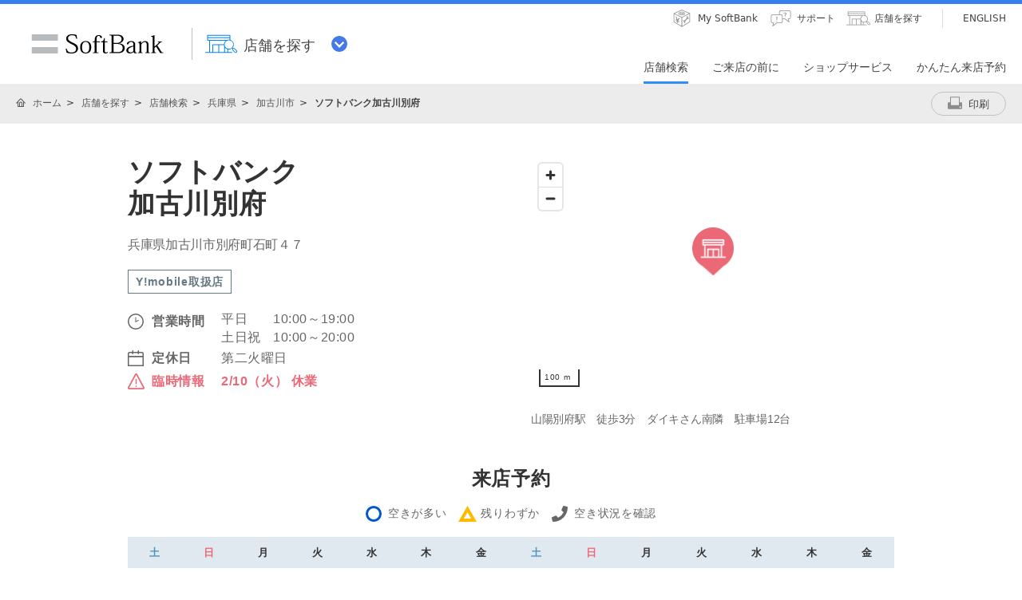

--- FILE ---
content_type: text/html; charset=utf-8
request_url: https://www.softbank.jp/shop/search/detail/K210/?routeKbn=HP_03
body_size: 13939
content:
<!DOCTYPE html>
<html lang="ja" xml:lang="ja">
<head>
<!--=========== METADATA ============-->
<meta http-equiv="content-type"        content="text/html; charset=utf-8">
<meta http-equiv="content-style-type"  content="text/css">
<meta http-equiv="content-script-type" content="text/javascript">

<link rel="shortcut icon" href="/site/set/common/p/img/favicon.ico">

<!--COMMON IMPORT-->
<meta property="og:image"                             content="/site/set/common/shared/img/icon_softbank.gif">
<meta property="og:site_name"                         content="ソフトバンク">
<meta property="fb:app_id"                            content="378662655513103">
<meta property="og:type"                              content="business.business">
<!--/COMMON IMPORT-->

<title>【兵庫県】ソフトバンク加古川別府 | ショップ検索 | ショップ | ソフトバンク</title>

<!--LOCAL IMPORT-->


<meta name="description"                              content="ソフトバンク加古川別府についての情報をご案内いたします。営業時間、取扱商品などソフトバンク加古川別府の詳細情報をご確認いただけます。">
<meta name="keywords"                                 content="ソフトバンク,SoftBank,加古川別府,ソフトバンク加古川別府">

<meta property="og:title"                             content="【兵庫県】ソフトバンク加古川別府 | ショップ検索 | ショップ | ソフトバンク">
<meta property="og:description"                       content="ソフトバンク加古川別府についての情報をご案内いたします。営業時間、取扱商品などソフトバンク加古川別府の詳細情報をご確認いただけます。">
<meta property="og:url"                               content="https://www.softbank.jp/shop/search/detail/K210/">
<link rel="canonical"                                 href="https://www.softbank.jp/shop/search/detail/K210/">

<meta property="business:contact_data:country_name"   content="Japan">
<meta property="business:contact_data:region"         content="兵庫県">
<meta property="business:contact_data:locality"       content="加古川市">
<meta property="business:contact_data:street_address" content="兵庫県加古川市別府町石町４７">
<meta property="business:contact_data:postal_code"    content="675-0127">
<meta property="business:contact_data:phone_number"   content="079-430-2676">
<meta property="place:location:latitude"              content="34.728695">
<meta property="place:location:longitude"             content="134.84868">

<script type="application/ld+json">
{
"@context": "http://schema.org",
"@type": "MobilePhoneStore",
"logo": "/site/set/common/shared/img/icon_softbank.gif",
"image": "/site/set/common/shared/img/icon_softbank.gif",
"name": "ソフトバンク加古川別府",
"url": "https://www.softbank.jp/shop/search/detail/K210/",
"telephone": "079-430-2676",
"address": {
  "@type": "PostalAddress",
  "postalCode": "〒675-0127",
  "addressCountry": "日本",
  "addressRegion": "兵庫県",
  "addressLocality": "加古川市",
  "streetAddress": "兵庫県加古川市別府町石町４７"
  },
"geo": {
  "@type": "GeoCoordinates",
  "description": "山陽別府駅　徒歩3分　ダイキさん南隣　駐車場12台",
  "latitude": "34.728695",
  "longitude": "134.84868"
  },
"hasMap": "https://www.google.com/maps?ie=UTF8&hq&ll=34.728695,134.84868&z=13",
"openinghours": ["Mo 10:00～19:00", "Tu 10:00～19:00", "We 10:00～19:00", "Th 10:00～19:00", "Fr 10:00～19:00", "Sa 10:00～20:00", "Su 10:00～20:00", "PublicHolidays 10:00～20:00"],
"potentialAction":{
    "@type":"ReserveAction",
    "target":{
      "@type":"EntryPoint",
      "urlTemplate":"https://visit-reservation.mb.softbank.jp/obs/services/doEuRegistSso?shopId=K210",
      "inLanguage":"ja-JP",
      "actionPlatform":[
        "http://schema.org/DesktopWebPlatform",
        "http://schema.org/IOSPlatform",
        "http://schema.org/AndroidPlatform"
      ]
    },
    "result":{
      "@type":"EventReservation",
      "name":"来店予約"
    }
  }
}
</script>
<!--========== /METADATA ============-->
<script type="text/javascript">var nowDate = '20260124114117'</script>
<!--============ COMMON IMPORT =============-->
<!-- common_code-lv3-mobile -->
<meta name="viewport" content="width=1024">
<!-- <meta http-equiv="X-UA-Compatible" content="IE=8" /> -->
<link href="/mobile/set/common/shared/css/style.css" rel="stylesheet">
<link href="/mobile/set/common/shared/css/pc-style.css" rel="stylesheet">
<link rel="stylesheet" href="/site/set/common/p/css/rf2-header_footer.css?20181219">
<link rel="stylesheet" href="/site/set/common/sunshine/p/css/index.css" media="all">
<link rel="stylesheet" href="/site/set/common/sunshine/p/css/print.css" media="print">
<link rel="stylesheet" href="/site/set/common/info/v1/p/css/index.css">
<script src="/site/set/common/sunshine/p/js/option.js" defer></script>
<script src="/site/set/common/sunshine/p/js/index.js" defer></script>
<script>
!function(r){var s=' src="/site/set/common/src.js"',c=s.match(/^ src="(\/\/[^\/]+)/);Array.isArray(c)?r.CDN_FQDN=c[1]:r.CDN_FQDN=""}(window);
window.SB_ALL = window.SB_ALL || {};
window.SB_ALL.DEVICE = 'pc';
</script>
<script src="/site/set/common/shared/js/jquery-3.6.1.min.js"></script>
<script src="/site/set/common/shared/js/jquery.easing.min.js"></script>
<script src="/site/set/common/shared/js/set-filesize.js"></script>
<script src="/site/set/common/p/js/rf2017-ph1-common.js"></script>
<script src="/mobile/set/common/shared/js/load.js" defer></script>
<script src="/mobile/set/common/shared/js/libs/slick.min.js" defer></script>
<script src="/mobile/set/common/shared/js/libs.js" defer></script>
<script src="/mobile/set/common/shared/js/faq_listqa.js"></script>
<!--// common_code-lv3-mobile --><script src="/-/media/sb/sjp/scassets/system/common/js/include.js"></script>
<!--=========== /COMMON IMPORT =============-->

<script type="text/javascript">var areaIdFromBreadcrumbList = {"pref":"28","area":"282103"};</script><!--============ LOCAL IMPORT =============-->
<meta property="fb:admins" content="100001770540983">

<link href="/shop/set/data/lib/shared/css/responsive-common.css" rel="stylesheet">
<link rel="stylesheet" href="/shop/set/data/lib/shared/css/responsive-mp-reset.css?20201001">
<link rel="stylesheet" href="/shop/set/data/lib/shared/css/responsive-shop-common.css?20201001">
<link rel="stylesheet" href="/shop/set/data/search/detail/css/shared/rf2018/substyle.css?20250410">
<!--<link rel="stylesheet" href="/shop/set/data/search/lib/css/shared/detail.css">-->
<link rel="stylesheet" href="/shop/set/data/search/lib/css/shared/detail.css?20210714">
<link rel="stylesheet" href="/shop/set/data/search/detail/css/p/substyle.css?20250410" media="screen and (min-width: 601px)">
<link rel="stylesheet" href="/shop/set/data/search/detail/css/s/substyle.css?20250410" media="screen and (max-width: 600px)">
<!-- MapBox -->
<link href='https://api.tiles.mapbox.com/mapbox-gl-js/v1.10.1/mapbox-gl.css' rel='stylesheet' />
<script src='https://api.tiles.mapbox.com/mapbox-gl-js/v1.10.1/mapbox-gl.js'></script>
<!-- /MapBox -->
<script src="/shop/set/common/rf2017/shared/js/lib/focus/focus.js"></script>
<script src="/shop/set/data/search/lib/js/shared/shopUtil.js?20200529"></script>
<script src="/shop/set/data/search/detail/js/shared/index.v2.min.js?20250509"></script>


<script src="/shop/set/common/rf2017/shared/js/lib/autoHeight/jQueryAutoHeight.js"></script>
<script src="/shop/set/data/lib/shared/js/matchHeight.js"></script>
<script src="/shop/set/common/rf2017/shared/js/lib/disableLinks/disable-links-on-non-smartphone-devices.js" type="text/javascript"></script>
<script src="/shop/set/data/search/lib/js/shared/jquery-qrcode-master/jquery.qrcode.min.js"></script>
<script src="/shop/set/data/search/lib/js/shared/encoding.js-master/encoding.min.js"></script>
<script src="/shop/set/data/search/lib/js/shared/detail.js?20241031"></script>
<script type="text/javascript" src="/shop/set/data/search/lib/js/shared/tooltip_data.txt?20241031"></script>
<script src="/shop/set/data/lib/shared/js/validate_shop.js" type="text/javascript"></script>
<!--============ /LOCAL IMPORT =============-->

</head>
<body data-page="ss">
<div id="sb-appshell-v1" class="sb-appshell-v1">

<!--site-ticker-pc-->
<div id="sb-appshell-v1-header-fixed-area" class="sb-appshell-v1-header-fixed-area">
<div class="sb-appshell-v1-header-fixed-area_inner">
<header id="sb-appshell-v1-header" class="sb-appshell-v1-header _ga_area_header">
<div class="sb-appshell-v1-header_inner">
<div class="sb-appshell-v1-header_logo"><div class="sb-appshell-v1-header_logo-inner"><a href="/" class="sb-appshell-v1-header_logo-image">SoftBank</a></div></div>
<div class="sb-appshell-v1-header_world-menu">
<button class="sb-appshell-v1-header_world-menu-button" data-sb-appshell-v1-button="world-menu">
<span class="sb-appshell-v1-header_category-title sb-appshell-v1-header_category-title-shop">
<span class="sb-appshell-v1-header_category-title-text">店舗を探す</span>
</span>
</button>
</div>
</div><!-- .sb-appshell-v1-header_inner -->

<div class="sb-appshell-v1-header_utility">
<div class="sb-appshell-v1-header_utility-list">
<div class="sb-appshell-v1-header_utility-item"><a href="/mysoftbank/" class="sb-appshell-v1-header_utility-link sb-appshell-v1-header_utility-link-mysoftbank"><span class="sb-appshell-v1-header_utility-link-inner">My SoftBank</span></a></div>
<div class="sb-appshell-v1-header_utility-item"><a href="/support/" class="sb-appshell-v1-header_utility-link sb-appshell-v1-header_utility-link-support"><span class="sb-appshell-v1-header_utility-link-inner">サポート</span></a></div>
<div class="sb-appshell-v1-header_utility-item"><a href="/shop/" class="sb-appshell-v1-header_utility-link sb-appshell-v1-header_utility-link-search"><span class="sb-appshell-v1-header_utility-link-inner">店舗を探す</span></a></div>
<div class="sb-appshell-v1-header_utility-item sb-appshell-v1-header_utility-item-language"><a href="/en/shop/" class="sb-appshell-v1-header_utility-link sb-appshell-v1-header_utility-link-language" lang="en"><span class="sb-appshell-v1-header_utility-link-inner">ENGLISH</span></a></div>
</div>
</div>

<nav id="sb-appshell-v1-header-nav" class="sb-appshell-v1-header-nav" role="navigation">
<div class="sb-appshell-v1-header-nav_globalnav _ga_area_category_nav">
<ul class="sb-appshell-v1-header-nav_globalnav-list">
<li class="sb-appshell-v1-header-nav_globalnav-item"><a href="/shop/search/" class="sb-appshell-v1-header-nav_globalnav-link"><span class="sb-appshell-v1-header-nav_globalnav-link-inner">店舗検索</span></a></li>
<li class="sb-appshell-v1-header-nav_globalnav-item"><a href="/shop/support/" class="sb-appshell-v1-header-nav_globalnav-link"><span class="sb-appshell-v1-header-nav_globalnav-link-inner">ご来店の前に</span></a></li>
<li class="sb-appshell-v1-header-nav_globalnav-item"><a href="/shop/service/" class="sb-appshell-v1-header-nav_globalnav-link"><span class="sb-appshell-v1-header-nav_globalnav-link-inner">ショップサービス</span></a></li>
<li class="sb-appshell-v1-header-nav_globalnav-item"><a href="/shop/reserve/" class="sb-appshell-v1-header-nav_globalnav-link"><span class="sb-appshell-v1-header-nav_globalnav-link-inner">かんたん来店予約</span></a></li>
</ul><!-- .sb-appshell-v1-header-nav_globalnav-list -->
</div><!-- .sb-appshell-v1-header-nav_globalnav -->
</nav><!-- .sb-appshell-v1-header-nav -->
</header><!-- #sb-appshell-v1-header -->

<nav id="sb-appshell-v1-world-menu" class="sb-appshell-v1-world-menu _ga_area_world_nav">
<div class="sb-appshell-v1-world-menu_view">
<p class="sb-appshell-v1-world-menu_title">知りたいサービスを選んでください</p>
<div class="sb-appshell-v1-world-menu_list">
<ul class="sb-appshell-v1-world-menu_list-lv1">
<li class="sb-appshell-v1-world-menu_list-lv1-item">
<a href="/mobile/" class="sb-appshell-v1-world-menu_list-lv1-link sb-appshell-v1-world-menu_list-lv1-link-mobile">
<span class="sb-appshell-v1-world-menu_list-lv1-link-text">スマートフォン<br>携帯電話</span>
</a>
</li>
<li class="sb-appshell-v1-world-menu_list-lv1-item">
<a href="/internet/" class="sb-appshell-v1-world-menu_list-lv1-link sb-appshell-v1-world-menu_list-lv1-link-internet">
<span class="sb-appshell-v1-world-menu_list-lv1-link-text">インターネット<br>固定電話</span>
</a>
</li>
<li class="sb-appshell-v1-world-menu_list-lv1-item">
<a href="/energy/" class="sb-appshell-v1-world-menu_list-lv1-link sb-appshell-v1-world-menu_list-lv1-link-energy">
<span class="sb-appshell-v1-world-menu_list-lv1-link-text">でんき</span>
</a>
</li>
</ul>
<ul class="sb-appshell-v1-world-menu_list-lv1">
<li class="sb-appshell-v1-world-menu_list-lv1-item">
<a href="/biz/" class="sb-appshell-v1-world-menu_list-lv1-link sb-appshell-v1-world-menu_list-lv1-link-biz">
<span class="sb-appshell-v1-world-menu_list-lv1-link-text">法人のお客さま</span>
</a>
</li>
<li class="sb-appshell-v1-world-menu_list-lv1-item">
<a href="/corp/" class="sb-appshell-v1-world-menu_list-lv1-link sb-appshell-v1-world-menu_list-lv1-link-corp">
<span class="sb-appshell-v1-world-menu_list-lv1-link-text">企業・IR</span>
</a>
</li>
<li class="sb-appshell-v1-world-menu_list-lv1-item">
<a href="/mobile/special/softbank-5g/" class="sb-appshell-v1-world-menu_list-lv1-link sb-appshell-v1-world-menu_list-lv1-link-softbank-5g">
<span class="sb-appshell-v1-world-menu_list-lv1-link-text">SoftBank 5G</span>
</a>
</li>
</ul>
</div>
</div>
</nav>

</div><!-- .sb-appshell-v1-header-fixed-area_inner -->
</div><!-- .sb-appshell-v1-header-fixed-area -->
<script type="application/ld+json">

{
 "@context": "http://schema.org",
 "@type": "BreadcrumbList",
 "itemListElement":
 [
  {
   "@type": "ListItem",
   "position": 1,
   "item":
   {
    "@id": "https://www.softbank.jp/",
    "name": "ホーム"
    }
  },
  {
   "@type": "ListItem",
  "position": 2,
  "item":
   {
     "@id": "https://www.softbank.jp/shop/",
     "name": "店舗を探す"
   }
  },
  {
   "@type": "ListItem",
  "position": 3,
  "item":
   {
     "@id": "https://www.softbank.jp/shop/search/",
     "name": "店舗検索"
   }
  },
  {
   "@type": "ListItem",
  "position": 4,
  "item":
   {
     "@id": "https://www.softbank.jp/shop/search/pref/28/",
     "name": "兵庫県"
   }
  },
  {
   "@type": "ListItem",
  "position": 5,
  "item":
   {
     "@id": "https://www.softbank.jp/shop/search/list/?pref=28&area=282103",
     "name": "加古川市"
   }
  },
  {
   "@type": "ListItem",
  "position": 5,
  "item":
   {
     "@id": "https://www.softbank.jp/shop/search/detail/K210/",
     "name": "ソフトバンク加古川別府"
   }
  }
 ]
}
</script>
<!--=========== CONTAINER =================================-->
<div id="sb-appshell-v1-container" class="sb-appshell-v1-container">
<div id="sb-appshell-v1-contents" class="sb-appshell-v1-contents">

<div id="sb-appshell-v1-header-breadcrumbs" class="sb-appshell-v1-header-breadcrumbs">
<div class="sb-appshell-v1-header-breadcrumbs_inner">
<ol class="sb-appshell-v1-header-breadcrumbs_list">
<li class="sb-appshell-v1-header-breadcrumbs_item sb-appshell-v1-header-breadcrumbs_item-home">
<a href="/" class="sb-appshell-v1-header-breadcrumbs_item-link">ホーム</a>
</li>
<li class="sb-appshell-v1-header-breadcrumbs_item">
<a href="/shop/" class="sb-appshell-v1-header-breadcrumbs_item-link">店舗を探す</a>
</li>
<li class="sb-appshell-v1-header-breadcrumbs_item">
<a href="/shop/search/" class="sb-appshell-v1-header-breadcrumbs_item-link">店舗検索</a>
</li>

<li class="sb-appshell-v1-header-breadcrumbs_item">
<a href="/shop/search/pref/28/" class="sb-appshell-v1-header-breadcrumbs_item-link">兵庫県</a>
</li>
<li class="sb-appshell-v1-header-breadcrumbs_item">
<a href="/shop/search/list/?pref=28&area=282103" class="sb-appshell-v1-header-breadcrumbs_item-link">加古川市</a>
</li>
<li class="sb-appshell-v1-header-breadcrumbs_item">
<strong class="sb-appshell-v1-header-breadcrumbs_item-current">ソフトバンク加古川別府</strong>
</li></ol>
<div class="sb-appshell-v1-header-breadcrumbs-utility"><div class="sb-appshell-v1-header-breadcrumbs-utility_button"><a href="" class="sb-appshell-v1-header-breadcrumbs-utility_button-print" onclick="_ga.spotEvent('[SHOP]_ショップ','ショップ詳細','print')"><span class="sb-appshell-v1-header-breadcrumbs-utility_button-inner">印刷</span></a></div>
</div>
</div>
<!-- /sb-appshell-v1-header-breadcrumbs --></div>

<div class="fw">
<div id="container">
<main id="contents" class="max">



<!-- 該当店舗がある場合 -->



<div class="shop-page-u96-floating-banner js-reservations-not-accepted">
  <div class="shop-page-u96-floating-banner_inner">
    <div class="shop-page-u96-floating-banner-text_sub_wrap">
      <p class="shop-page-u96-floating-banner-text_sub">店頭での待ち時間を短縮</p>
    </div>
    <div class="shop-page-u96-button shop-page-u96-button-blue shop-page-u96-button-reserve">
      <a href="https://visit-reservation.mb.softbank.jp/obs/services/doEuRegistSso?shopId=K210&routeKbn=HP_03" onclick="_ga.spotEvent('[SHOP]_ショップ','detail_click','button_reserve_floating')" class="shop-page-u96-button-link">来店予約をする</a>
    </div>
  </div>
</div>

<section id="js-map-modal" class="shop-page-u96-map-modal">
  <div class="inner">
    <div class="shop-page-u96-map-modal-cancel">
			<span class="js-close-modal shop-page-u96-map-modal-cancel-cross"></span>
		</div>
    <h2 class="shop-page-u96-map-modal-h2">ソフトバンク加古川別府</h2>
    <p class="shop-page-u96-map-modal-address">兵庫県加古川市別府町石町４７</p>
    <p class="shop-page-u96-map-modal-location">山陽別府駅　徒歩3分　ダイキさん南隣　駐車場12台</p>
    <div class="js-shop-map-sp shop-page-u96-map-modal-map"></div>
    <div class="shop-page-u96-map-modal-button">
      <div class="shop-page-u96-button shop-page-u96-button-white shop-page-u96-button-long">
        <span class="js-close-modal shop-page-u96-button-link">店舗ページへ戻る</span>
      </div>
    </div>
  </div>
</section>

<section class="shop-page-u96-detail-section bgWh">
  <div class="inner">
    <div class="shop-page-u96-detail">
      <div class="shop-page-u96-detail-box-left">
      <h1 class="shop-page-u96-detail-h1">ソフトバンク<br>加古川別府</h1>
        <p class="shop-page-u96-detail-text">兵庫県加古川市別府町石町４７</p>
                  <div class="shop-page-u96-detail-ymobile">Y!mobile取扱店</div>
                <table class="shop-page-u96-detail-table">
          <tbody>
            <tr>
            <th class="shop-page-u96-detail-table-th shop-page-u96-detail-table-th-clock">営業時間</th><td class="shop-page-u96-detail-table-td"><table class="shop-page-u96-detail-inner-table"><tbody><tr><th class="shop-page-u96-detail-inner-table-th">平日</th><td class="shop-page-u96-detail-inner-table-td">10:00～19:00</td></tr><tr><th class="shop-page-u96-detail-inner-table-th">土日祝</th><td class="shop-page-u96-detail-inner-table-td">10:00～20:00</td></tr></tbody></table></td></tr><tr><th class="shop-page-u96-detail-table-th shop-page-u96-detail-table-th-calendar">定休日</th><td class="shop-page-u96-detail-table-td">第二火曜日</td></tr><tr><th class="shop-page-u96-detail-table-th shop-page-u96-detail-table-th-danger">臨時情報</th><td class="shop-page-u96-detail-table-td shop-page-u96-detail-table-td-danger">2/10（火） 休業</td></tr>          </tbody>
        </table>
        <!-- //災害対応 -->
                <!-- //災害対応 ここまで -->
        <div id="js-map-icon" onclick="_ga.spotEvent('[SHOP]_ショップ','detail_click','button_map')" class="shop-page-u96-map-icon">
          <p class="shop-page-u96-map-icon-p">地図をみる</p>
        </div>
      </div>
      <div class="shop-page-u96-detail-box-right pc">
        <div class="js-shop-map-pc shop-page-u96-detail-shop-map"></div>
        <p class="shop-page-u96-detail-text pc">山陽別府駅　徒歩3分　ダイキさん南隣　駐車場12台</p>
      </div>
    </div>
    <!-- 年末年始対応ここから -->
    <!--
        <h3 class="shop-page-u96-detail-h3">年末年始の営業について</h3>
        <table class="tbl tbl_holidays mb60">
    <colgroup>
    <col>
    <col>
    <col>
    <col>
    <col>
    <col>
    </colgroup>
    <thead>
    <tr>
    <th class="fontB txtBlue">12/28(土)</th>
    <th class="fontB txtRed">12/29(日)</th>
    <th class="fontB">12/30(月)</th>
    <th class="fontB">12/31(火)</th>
    <th class="fontB txtRed">1/1(水)</th>
    <th class="fontB">1/2(木)</th>
    <th class="fontB">1/3(金)</th>

    </tr>
    </thead>
    <tbody>
    <tr>
    <td class="bgWh">10:00～20:00</td>
    <td class="bgWh">10:00～20:00</td>
    <td class="bgWh">10:00～19:00</td>
    <td class="bgWh">休業</td>
    <td class="bgWh">休業</td>
    <td class="bgWh">10:00～19:00</td>
    <td class="bgWh">10:00～19:00</td>
    </tr>
    </tbody>
    </table>
        -->
    <!-- 年末年始対応ここまで -->
        <div class="js-reservations-not-accepted">
      <h3 class="shop-page-u96-detail-h3">来店予約</h3>
      <ul class="shop-page-u96-reservation-list">
        <li class="shop-page-u96-reservation-list-item shop-page-u96-reservation-list-item-circle">空きが多い</li>
        <li class="shop-page-u96-reservation-list-item shop-page-u96-reservation-list-item-triangle">残りわずか</li>
        <li class="shop-page-u96-reservation-list-item shop-page-u96-reservation-list-item-phone">空き状況を確認</li>
      </ul>
      <div id="js-reserve-table"></div>
      <div class="shop-page-u96-loading-contents"><span class="loader"></span></div>
    </div>
        <div class="shop-page-u96-reserve-today">
          <div class="shop-page-u96-reserve-today-button js-reservations-not-accepted">
        <a href="https://visit-reservation.mb.softbank.jp/obs/services/doEuRegistSso?shopId=K210&routeKbn=HP_03" onclick="_ga.spotEvent('[SHOP]_ショップ','detail_click','button_reserve')" class="shop-page-u96-button-link">
          <span class="shop-page-u96-button-link_text">
            <span class="shop-page-u96-button-link_sub">店頭での待ち時間を短縮</span><br>
            来店予約をする</span>
        </a>
      </div>
      <div class="shop-page-u96-link-container">
        <a href="/shop/reserve/" class="shop-page-u96-link-text" onclick="_ga.spotEvent('[SHOP]_ショップ','detail_click','来店予約_詳しくみる')">来店予約を詳しくみる</a>
      </div>
                  <div class="shop-page-u96-detail-tel_wrap">
        <p class="shop-page-u96-detail-tel_desc">お電話でのお問い合わせは</p>
        <p class="shop-page-u96-detail-tel">
            <span class="shop-page-u96-detail-tel-link shop-page-u96-detail-tel-link-pc">079-430-2676</span>
            <a class="shop-page-u96-detail-tel-link shop-page-u96-detail-tel-link-sp" onclick="_ga.spotEvent('[SHOP]_ショップ','detail_click','button_tel')" href="tel:079-430-2676">079-430-2676</a>
        </p>
      </div>
            <section class="shop-page-u96-online-consutation only-top near-store js-near-store">
        <h3 class="shop-page-u96-online-consutation-title">近隣には以下の店舗があります</h3>
        <ul class="shop-page-u96-online-consutation-link-list js-near-store-list" data-sb-module-theme-parent=""></ul>
      </section>
            <section class="shop-page-u96-online-consutation">
        <h3 class="shop-page-u96-online-consutation-title">オンライン相談</h3>
        <p class="shop-page-u96-online-consutation-readtext">自宅にいながらショップクルーに<br class="shop-page-u96-sp-d-n">ビデオ通話で相談できるサービスです</p>
        <ul class="shop-page-u96-online-consutation-usage-list">
          <li>新しい端末<br>の検討</li>
          <li>料金プラン<br>の見直し</li>
          <li>お客さま情報<br>の変更</li>
        </ul>
        <p class="shop-page-u96-online-consutation-note">通信契約、機種購入のご案内を行う場合がございます。</p>
        <div class="shop-page-u96-link-container">
          <a href="https://visit-reservation.mb.softbank.jp/obs/services/doEuRegistSso?shopId=K210&routeKbn=OL_01&UTM=%26type%3Dol" class="shop-page-u96-link-button" onclick="_ga.spotEvent('[SHOP]_ショップ','detail_click','オンライン窓口_予約する')">
            <span>自宅からビデオ通話でご相談</span>
            <span>オンライン窓口で相談する</span>
          </a>
        </div>
        <div class="shop-page-u96-link-container">
          <a href="/shop/service/online_madoguchi/" class="shop-page-u96-link-text" onclick="_ga.spotEvent('[SHOP]_ショップ','detail_click','オンライン窓口_詳しくみる')">オンライン窓口を詳しくみる</a>
        </div>
      </section>
          </div>
    <!-- <div class="shop-page-u96-banner" role="banner">
        <a href="/mobile/special/mynumbercard-shinsei/" onclick="_ga.spotEvent('[SHOP]_ショップ','detail_click','mynumbercard')" class="shop-page-u96-banner_link">
          <img src="/shop/set/data/search/detail/img/p/banner-mynumber.jpg" class="shop-page-u96-banner_img_pc" alt="ショップでかんたん！マイナンバーカード申請 手ぶらでもOK！全キャリアユーザー対応！ 詳しくはこちら">
          <img src="/shop/set/data/search/detail/img/s/banner-mynumber.jpg" class="shop-page-u96-banner_img_sp" alt="ショップでかんたん！マイナンバーカード申請 手ぶらでもOK！全キャリアユーザー対応！ 詳しくはこちら">
        </a>
    </div> -->
  </div>
</section>

<section id="js-sticky-trigger-pos">
  <div class="section shop-page-u96_shop-service bgGryDrk">
    <div class="inner">
      <h2 class="ttlNormal">店舗受付サービス</h2>
      <div class="shop-page-u96-reception shop-page-u96-reception-pc">
                  <a href="/online-shop/special/tenpo-uketori/?shopCd=GVZC15006&SSOL_160208_mobile/shop/detail/_003" onclick="_ga.spotEvent('[SHOP]_ショップ','detail_click','button_products')" class="shop-page-u96-reception-item">
            <img class="shop-page-u96-reception-img" src="/shop/set/data/search/detail/img/p/model-icon.svg" alt="">
            <p class="shop-page-u96-reception-p">機種予約</p>
          </a>
                          <a href="https://spcr.reserve.mb.softbank.jp/spad-self/reservation/K210" onclick="_ga.spotEvent('[SHOP]_ショップ','detail_click','button_classroom')" class="shop-page-u96-reception-item">
            <img class="shop-page-u96-reception-img" src="/shop/set/data/search/detail/img/p/classroom-icon.svg" alt="">
            <p class="shop-page-u96-reception-p">スマホ教室<br>（翌日以降）</p>
          </a>
                      </div>
      <div class="shop-page-u96-reception shop-page-u96-reception-sp">
                  <a href="/online-shop/special/tenpo-uketori/?shopCd=GVZC15006&SSOL_160208_mobile/shop/detail/_003" onclick="_ga.spotEvent('[SHOP]_ショップ','detail_click','button_products')" class="shop-page-u96-reception-item">
            <img class="shop-page-u96-reception-img" src="/shop/set/data/search/detail/img/s/model-icon.svg" alt="">
            <p class="shop-page-u96-reception-p">機種予約</p>
          </a>
                          <a href="https://spcr.reserve.mb.softbank.jp/spad-self/reservation/K210" onclick="_ga.spotEvent('[SHOP]_ショップ','detail_click','button_classroom')" class="shop-page-u96-reception-item">
            <img class="shop-page-u96-reception-img" src="/shop/set/data/search/detail/img/s/classroom-icon.svg" alt="">
            <p class="shop-page-u96-reception-p">スマホ教室<br>（翌日以降）</p>
          </a>
                      </div>
    </div>
  </div>
</section>

<div class="bgWh">
  <div class="inner">
    <div class="section sectionTop">
      <div class="column-matchHeight">
        <div class="flex flexMg40">
          <div class="flex6 spFlex12">
            <section class="outerItem innerItem">
              <h2 id="shopInformation" class="ttlNormal headlineNormal">店舗情報</h2>
              <table class="shop-page-u96-table">
                <colgroup><col class="w-40"><col class="w-60"></colgroup>
                <tbody>
                  <tr><th class="shop-page-u96-table-th">店舗名</th><td class="shop-page-u96-table-td">ソフトバンク加古川別府</td></tr>
                  <tr><th class="shop-page-u96-table-th">運営会社</th><td class="shop-page-u96-table-td">株式会社圓陣</td></tr>
                  <tr><th class="shop-page-u96-table-th">住所</th><td class="shop-page-u96-table-td">〒675-0127<br>兵庫県加古川市別府町石町４７</td></tr>
                  <tr>
                    <th class="shop-page-u96-table-th">電話番号</th>
                    <td class="shop-page-u96-table-td">
                      <span class="shop-page-u96-table-tel shop-page-u96-table-tel-pc">079-430-2676</span>
                      <a class="shop-page-u96-table-tel shop-page-u96-table-tel-sp" href="tel:079-430-2676" onclick="_ga.spotEvent('[SHOP]_ショップ','detail_click','button_tel2')">079-430-2676</a>
                    </td>
                  </tr>
                                    <tr><th class="shop-page-u96-table-th">駐車場<sup>※1</sup></th><td class="shop-page-u96-table-td">12台<br>無料</td></tr>                                    <tr><th class="shop-page-u96-table-th">障がい者用駐車場</th><td class="shop-page-u96-table-td shop-page-u96-table-td-center">○</td></tr>                                    <tr><th class="shop-page-u96-table-th">段差のない出入口</th><td class="shop-page-u96-table-td shop-page-u96-table-td-center">○</td></tr>
                  <tr><th class="shop-page-u96-table-th">車いす対応トイレ</th><td class="shop-page-u96-table-td shop-page-u96-table-td-center">○</td></tr>
                  <tr><th class="shop-page-u96-table-th">キッズコーナー</th><td class="shop-page-u96-table-td shop-page-u96-table-td-center">○</td></tr>
                </tbody>
              </table>
              <ul class="shop-page-u96-notice-list">
                <li class="shop-page-u96-notice-list-item shop-page-u96-notice-list-item-1">店舗によっては、近隣駐車場のご提供となる場合があります。また店頭お手続き内容や駐車場ご利用時間などにより、有料となる場合があります。ご利用の際には各店舗にお問い合わせください。</li>
              </ul>
            </section>
          </div><!-- /.flex6 -->
          <div class="flex6 spFlex12">
            <section class="outerItem innerItem">
              <h2 id="handingService" class="ttlNormal headlineNormal">取り扱いサービス</h2>
              <table class="shop-page-u96-table">
                <colgroup><col class="w-70"><col class="w-30"></colgroup>
                <tbody>
                  <tr><th class="shop-page-u96-table-th">iPad 取り扱い</th><td class="shop-page-u96-table-td shop-page-u96-table-td-center">○</td></tr>
                  <tr><th class="shop-page-u96-table-th">Apple Watch 取り扱い</th><td class="shop-page-u96-table-td shop-page-u96-table-td-center">○</td></tr>
                  <tr><th class="shop-page-u96-table-th">Pixel Watch 取り扱い</th><td class="shop-page-u96-table-td shop-page-u96-table-td-center">○</td></tr>
                  <tr><th class="shop-page-u96-table-th">Galaxy Watch 取り扱い</th><td class="shop-page-u96-table-td shop-page-u96-table-td-center">○</td></tr>
                  <tr><th class="shop-page-u96-table-th">Pepper販売</th><td class="shop-page-u96-table-td shop-page-u96-table-td-center">－</td></tr>
                  <tr><th class="shop-page-u96-table-th modalOpen">Y!mobile取り扱い<span data-tooltipid="sec_index_ymobile" class="shop-page-u96-table-question"></span></th><td class="shop-page-u96-table-td shop-page-u96-table-td-center">○</td></tr>
                  <tr><th class="shop-page-u96-table-th modalOpen">スマホアドバイザー対応<span data-tooltipid="sec_index_adviser" class="shop-page-u96-table-question"></span></th><td class="shop-page-u96-table-td shop-page-u96-table-td-center">○</td></tr>
                  <tr><th class="shop-page-u96-table-th modalOpen">光クルー対応<span data-tooltipid="sec_index_hikari" class="shop-page-u96-table-question"></span></th><td class="shop-page-u96-table-td shop-page-u96-table-td-center">○</td></tr>
                  <tr><th class="shop-page-u96-table-th modalOpen">店頭スマホサポ―ト<span data-tooltipid="sec_index_support"></span></th><td class="shop-page-u96-table-td shop-page-u96-table-td-center">○</td></tr>
                  <tr><th class="shop-page-u96-table-th modalOpen">スマホ教室<sup>※2</sup><span data-tooltipid="sec_index_lesson" class="shop-page-u96-table-question"></span></th><td class="shop-page-u96-table-td shop-page-u96-table-td-center">○</td></tr>
                  <tr><th class="shop-page-u96-table-th modalOpen">iPhone / iPad 修理取次サービス<span data-tooltipid="sec_index_iPhone" class="shop-page-u96-table-question"></span></th><td class="shop-page-u96-table-td shop-page-u96-table-td-center">－</td></tr>
                </tbody>
              </table>
              <ul class="shop-page-u96-notice-list">
                <li class="shop-page-u96-notice-list-item shop-page-u96-notice-list-item-2">受講希望者が多数となった場合、受講できないことがあります。スマホ教室の内容、予約などの詳細につきましては、店舗へご確認ください。</li>
              </ul>
            </section>
          </div><!-- /.flex6 -->
        </div><!-- /.flex -->
      </div>
      
        <!-- modal -->
        <div id="overRay">
        <div id="modalContain">
        <div id="modalInner">
        <button class="modal-type01-01_button">閉じる</button>

        <div class="fw bgWh txtC">
        <h3 class="ttlSmall">ソフトバンク加古川別府
</h3>
        <div class="sectionLine mt30">
        <div class="imgFull mt30">
        <div class="qr-selfUrl"></div>
        </div>
        <p>ケータイやスマートフォンのQRコード専用のアプリで上の画像を読み込むと、<br>本ページのURLが表示されます。</p>
        </div>
        </div>

        </div>
        </div>
        </div>

        <script>
        var shopName = "ソフトバンク加古川別府";
        makeQRcode(shopName);
        </script>
        <div class="btnArea mt0">
        <a class="btn bgWh vitalityModal btnSizeFlex" onclick="_ga.spotEvent('[SHOP]_ショップ','ショップ詳細','qr_code')"><span>ショップ情報をケータイ / スマートフォンでみる</span></a>
        </div>

            <!-- 店舗からのご案内 -->
            <div class="section sectionTop">
      <div class="sectionLine mt20 pt20"></div>

      <h2 class="ttlNormal headlineNormal">ソフトバンク加古川別府からのご案内</h2>
      <p>当店では料金プラン見直しや遠方ご家族様とご一緒にオンライン相談（ビデオ通話）を承っております。御見積やご相談だけでもOK!まずはお電話にて「ショップHPを見てオンライン相談希望」とご連絡ください。ショップ電話番号：079-430-2676※ご利用の料金プランに応じて通信料が発生いたします　視聴の際はWi-Fi環境でのご利用を推奨します</p>

      <!-- /.section --></div>
            <!-- /店舗からのご案内 -->

    </div>
  </div>
</div>

<section class="section bgGrey peripheralLink">
  <div class="inner">
    <h2 class="ttlNormal">周辺のショップ</h2>
    <ul id="js-peripheral-shop" class="shop-page-u96-shop-list"></ul>
  </div>
</section>

<section class="section bgSearch">
  <div class="inner">
    <h2 class="ttlNormal">ショップをキーワードで探す</h2>
    <div class="shop-page-u96-shop-search">
      <form class="shop-page-u96-shop-search-form" name="fw-form" method="get" action="/shop/search/keywordlist/">
        <div class="shop-page-u96-shop-search-input-wrap">
          <div class="shop-page-u96-shop-search-input-padding">
            <input class="shop-page-u96-shop-search-input" type="text" name="keyword" placeholder="市区町村・駅名・店舗名を入力" autocomplete="off">
            <ul class="res-list"></ul>
          </div>
        </div>
        <button class="shop-page-u96-shop-search-button" type="submit">検索</button>
      </form>
    </div>
  </div>
</section>

<section class="section bgWh">
  <div class="inner">
    <h2 class="ttlNormal">全店舗共通サービス</h2>
    <ul class="shop-page-u96-service-list">
      <li class="shop-page-u96-service-list-item">ソフトバンクWi-Fiスポット</li>
      <li class="shop-page-u96-service-list-item modalOpen">無料充電サービス<span data-tooltipid="sec_index_charge" class="shop-page-u96-service-question"></span></li>
      <li class="shop-page-u96-service-list-item modalOpen">下取りサービス<span data-tooltipid="sec_index_shitadori" class="shop-page-u96-service-question"></span></li>
      <li class="shop-page-u96-service-list-item modalOpen">PayPayによるお支払い<span data-tooltipid="sec_index_paypay" class="shop-page-u96-service-question"></span></li>
      <li class="shop-page-u96-service-list-item">スマートフォンアクセサリーの販売</li>
    </ul>
    <div class="btnArea mt40">
      <a href="/shop/service/" class="btn btnArrowR">ショップ受付サービス一覧</a>
    </div>
  </div>
</section>

<script id="modal-reserv-empty" type="text/template">
    <div class="shop-page-u96-reserv-modal_content">
      <span id="modal-reserv-close-button" class="shop-page-u96-icon-modal-cancel-cross"></span>
      <h3 class="shop-page-u96-reserv-modal_title">Web来店予約</h3>
      <div class="shop-page-u96-reserv-modal_desc">
        <p class="shop-page-u96-reserv-modal_date"></p>
        <figure class="shop-page-u96-reserv-modal_condition">
          <img src="/shop/set/data/search/detail/img/s/shop-icon_empty.svg" alt="">
          <figcaption class="is-blue">空いています</figcaption>
        </figure>
        <ul class="shop-page-u96-reserv-modal_list-free">
          <li><span class="shop-page-u96-reserv-modal_list-free_icon">※</span><div class="shop-page-u96-reserv-modal_list-free_text">空き時間は目安です。業務内容によっては予約できない場合もありますのでご了承ください。</div></li>
        </ul>
        <div class="shop-page-u96-reserve-today-button">
        <a href="https://visit-reservation.mb.softbank.jp/obs/services/doEuRegistSso?shopId=K210&routeKbn=HP_03" onclick="_ga.spotEvent('[SHOP]_ショップ','detail_click','button_reserve_modal')" class="js-modal-reserv-button shop-page-u96-button-link">
            <span class="shop-page-u96-button-link_text">
              <span class="shop-page-u96-button-link_sub">店頭での待ち時間を短縮</span><br>
              来店予約をする</span>
          </a>
        </div>
      </div>
    </div>
</script>

<script id="modal-reserv-few-left" type="text/template">
    <div class="shop-page-u96-reserv-modal_content">
      <span id="modal-reserv-close-button" class="shop-page-u96-icon-modal-cancel-cross"></span>
      <h3 class="shop-page-u96-reserv-modal_title">Web来店予約</h3>
      <div class="shop-page-u96-reserv-modal_desc">
        <p class="shop-page-u96-reserv-modal_date"></p>
        <figure class="shop-page-u96-reserv-modal_condition">
          <img src="/shop/set/data/search/detail/img/s/shop-icon_fewLeft.svg" alt="">
          <figcaption class="is-yellow">空き時間が残りわずかです</figcaption>
        </figure>
        <ul class="shop-page-u96-reserv-modal_list-free">
          <li><span class="shop-page-u96-reserv-modal_list-free_icon">※</span><div class="shop-page-u96-reserv-modal_list-free_text">空き時間は目安です。業務内容によっては予約できない場合もありますのでご了承ください。</div></li>
        </ul>
        <div class="shop-page-u96-reserve-today-button">
          <a href="https://visit-reservation.mb.softbank.jp/obs/services/doEuRegistSso?shopId=K210&routeKbn=HP_03" onclick="_ga.spotEvent('[SHOP]_ショップ','detail_click','button_reserve_modal')" class="js-modal-reserv-button shop-page-u96-button-link">
            <span class="shop-page-u96-button-link_text">
              <span class="shop-page-u96-button-link_sub">店頭での待ち時間を短縮</span><br>
              来店予約をする</span>
          </a>
        </div>
      </div>
    </div>
</script>

<script id="modal-reserv-inquiry" type="text/template">
    <div class="shop-page-u96-reserv-modal_content">
      <span id="modal-reserv-close-button" class="shop-page-u96-icon-modal-cancel-cross"></span>
      <h3 class="shop-page-u96-reserv-modal_title">Web来店予約</h3>
      <div class="shop-page-u96-reserv-modal_desc">
        <p class="shop-page-u96-reserv-modal_date is-blue"></p>
        <figure class="shop-page-u96-reserv-modal_condition">
          <img src="/shop/set/data/search/detail/img/s/shop-icon_inquiry.svg" alt="">
          <figcaption>お電話にて空き状況をご確認ください</figcaption>
        </figure>
          <div class="shop-page-u96-reserv-modal_shop_info">
            <p class="shop-page-u96-reserv-modal_shop-name">ソフトバンク加古川別府</p>
                        <p class="shop-page-u96-reserv-modal_phone-num shop-page-u96-table-tel-pc">079-430-2676</p>
            <a href="tel:079-430-2676" onclick="_ga.spotEvent('[SHOP]_ショップ','detail_click','button_tel_modal')" class="shop-page-u96-reserv-modal_phone-num shop-page-u96-table-tel-sp">079-430-2676</a>
                      </div>
      </div>
    </div>
</script>

<script>
$(function() {
	function getPeripheralShop_new(pos) {
		var shopLat = 34.728695;
		var shopLon = 134.84868;

		var urlCurrentLocation = '//shopsearch.mb.softbank.jp';
		try {
			if (checkApiUrlList[urlCurrentLocation])
				urlCurrentLocation = checkApiUrlList[urlCurrentLocation];
		} catch (e) {}

		var dist = 20;
		var results = 4;
		urlCurrentLocation = '/shop/d/system/v1/api/current-location/';

		var _data = {
			lat: shopLat,
			lon: shopLon,
			dist: dist,
			results: results
		};

		$.ajax({
			url: urlCurrentLocation,
			data: _data,
			cache: false,
			dataType: 'json',
			success: function(r) {
				geoEnable = true;
				var d = r.data;
				//周辺ショップ一覧に該当店舗(配列dの先頭)は不要なためを除外
				d.shift();
				if (d.length > 0) {
					var nearStoreFragment = new DocumentFragment();
					var nearStorePosArr = [];
					var thisShopGeo = { // 位置情報取得の形に合わせる
						coords: {
							latitude: _data.lat,
							longitude: _data.lon
						}
					}

					d.forEach(function(_item) {
						var currentUserPos = false;
						var nearStorePos = false;
						var aroundShopGeo = _item.geo;

						if (pos && aroundShopGeo) {
							var dist = getDistance(pos, aroundShopGeo);
							if (dist < 10000) {
                currentUserPos = '<p class="shop-page-u96-shop-list-text-distance">現在地より' + dist + 'm</p>';

							}
						}

						if (aroundShopGeo) {
							var nearDist = getDistance(thisShopGeo, aroundShopGeo)
							if (nearStorePosArr.length < 2 && nearDist < 10000) {
								nearStorePos = true;
								nearStorePosArr.push(_item.shop_id)
							}
						}

						var html = '<li class="shop-page-u96-shop-list-item">';
						html += '<a href="/shop/search/detail/';
						html += _item.shop_id;
						html += '" class="shop-page-u96-shop-list-link">';
						html += '<h3 class="shop-page-u96-shop-list-h3">';
						html += _item.shop_name;
						html += '</h3>';
						html += '<p class="shop-page-u96-shop-list-text-address">';
						html += _item.address;
						html += '</p>';

						if (currentUserPos) {
							html += currentUserPos;
						}

						html += '</a>';
						html += '</li>';
						$('#js-peripheral-shop').append(html);

						if (nearStorePos) {
							var nearStoreItem = document.createElement('li');
							var nearStoreLink = document.createElement('a');
							var nearStoreURL = '/shop/search/detail/' + _item.shop_id;

              nearStoreItem.classList.add('shop-page-u96-online-consutation-link-list__item');
							nearStoreLink.textContent = _item.shop_name;
							nearStoreLink.setAttribute('href', nearStoreURL);
              nearStoreLink.classList.add('shop-page-u96-online-consutation-link-list__link');

							nearStoreItem.appendChild(nearStoreLink);
							nearStoreFragment.appendChild(nearStoreItem);
						}
					})

					if (nearStorePosArr.length > 0) {
						var nearStoreElement = document.querySelector('.js-near-store-list');
						if (nearStoreElement.childElementCount === 0) {
							nearStoreElement.appendChild(nearStoreFragment);
							$('.js-near-store').show();
						}
					}
				} else {
					$('.peripheralLink').hide();
				}
			}
		});
	}

  if (navigator.geolocation) {
    navigator.geolocation.getCurrentPosition(
      function(pos) {
        var $shopDistance = $('.shopDistance');
        $shopDistance.each(function() {
          shopGeo = {
            lat: 34.728695,
            lon: 134.84868          };
          var dist = getDistance(pos, shopGeo);
          if (dist < 10000) {
            $(this).html('現在地から' + dist + 'm');
            $(this).css({
              display: 'table'
            });
          }
        });
        getPeripheralShop_new(pos);
      },
      function(e) {
        getPeripheralShop_new();
  },
  {
        enableHighAccuracy: true,
        maximumAge: 60000
      }
    );
  }

  function makeMap() {
    /* アクセストークンの設定 */
    mapboxgl.accessToken = token || '';
    /* 地図を表示 */
    var map = new mapboxgl.Map({
      /* 地図を表示させる要素のid */
      container: 'shop_map',
      /* 地図styleID。YOLPではLayerSetIdに相当する。*/
      // style: 'mapbox://styles/mapbox/streets-v11',
      style: 'mapbox://styles/softbank-cpp/ckfx3x18r08ac19qwzr8w1did',
      /* 地図の初期緯度経度[lng,lat] */
      center: [134.84868, 34.728695],
      /* 地図の初期ズームレベル */
      zoom: 15,
      /* フォント指定 */
      // localIdeographFontFamily: 'Meiryo, "Hiragino Kaku Gothic ProN", "Hiragino Sans", system-ui, sans-serif'
      // localIdeographFontFamily: '"Noto Sans JP", sans-serif'
    });

    var el = document.createElement('div');
    el.className = 'marker';
    el.setAttribute('style',
    'background-image: url("' + CDN_FQDN + '/shop/set/common/shared/img/map/map_marker.png")'
    );

  var marker = new mapboxgl.Marker(el,
      { offset: [0, -60 / 2] } // マーカーのサイズ分Offsetの調整
      )
    .setLngLat([134.84868, 34.728695])
      .addTo(map);



    // Zoomコントロール表示（コンパスは非表示）
    var nav = new mapboxgl.NavigationControl({
      showCompass: false,
    });
    map.addControl(nav, 'top-left');

    // スケール表示
    var scale = new mapboxgl.ScaleControl();
    map.addControl(scale);

    // 大きな地図でみるボタン
    if (!$('#map_large_btn').children().length) {
    var largeButton ='<div id="map_large_btn" class="sp"><a href="//map.yahoo.co.jp/pl?lat='+34.728695+'&lon='+134.84868+'&hlat='+34.728695+'&hlon='+134.84868+'&z=17&datum=wgs&mode=map" target="_blank" class="disablePrint"><img src="/shop/set/common/shared/img/map/map_large_btn.png" alt="大きな地図で見る"></a></div>';
      $('#shop_map').append(largeButton);
    }
  }

  /**
   * MapBoxのトークンを取得する
   * @param {*} callback
   */
  function callMap(callback) {
    $.ajax({
        url: '/shop/d/mapbox/token',
        dataType: 'json'
      })
      .done(function(tokenInfo) {
        token = tokenInfo.value;

        callback();
      });
  }

  function getDistance(pos, shopGeo) {
    //現在地の緯度経度
    var lat = pos.coords.latitude;
    var lon = pos.coords.longitude;
    // ショップデータの緯度経度
    var shopLat = shopGeo.lat;
    var shopLon = shopGeo.lon;
    // 距離の計算
    function calcDistance(lat, lng, shopLat, shopLon) {
      function radians(deg) {
        return deg * Math.PI / 180;
      }
      return (
        6378.14 *
        Math.acos(
          Math.cos(radians(lat)) *
          Math.cos(radians(shopLat)) *
          Math.cos(radians(shopLon) - radians(lng)) +
          Math.sin(radians(lat)) * Math.sin(radians(shopLat))
        )
      );
    }
    return Math.floor(calcDistance(lat, lon, shopLat, shopLon) * 1000);
  }

	callMapHandle();
	$(window).resize(function() {
		callMapHandle();
	});

	var device = '';
	function callMapHandle() {
		var width = window.innerWidth;
		if (device !== 'sp' && width < 601) {
			$('.js-shop-map-pc').removeAttr('id');
			$('.js-shop-map-sp').attr('id', 'shop_map');
			callMap(makeMap);
			device = 'sp';
		} else if (device !== 'pc' && width > 600) {
			$('.js-shop-map-pc').attr('id', 'shop_map');
			$('.js-shop-map-sp').removeAttr('id');
			callMap(makeMap);
			device = 'pc';
		}
	}

});
</script>

<script>
  $(function() {
    function loadScript(src, callback) {
      var done = false;
      var head = document.getElementsByTagName('head')[0];
      var script = document.createElement('script');
      script.src = src;
      head.appendChild(script);
      // Attach handlers for all browsers
      script.onload = script.onreadystatechange = function() {
        if (!done &&
            (!this.readyState || this.readyState === 'loaded' || this.readyState === 'complete')) {
          done = true;
          callback();
          // Handle memory leak in IE
          script.onload = script.onreadystatechange = null;
          if (head && script.parentNode) {
            head.removeChild(script);
          }
        }
      };
    }

    loadScript(window.CDN_FQDN + '/shop/set/common/js/lib/nowDate2.0/nowDate.js', function() {
      SB_DATE.loadNowDate(function () {
    var expirationDate = 30;
    var isAgain = false;
    var now = nowDate;
    function getTimeSec(now){
      var tmpNowDate = now.match(/^(\d\d\d\d)(\d\d)(\d\d)(\d\d)(\d\d)(\d\d)/);
      return new Date(
        tmpNowDate[1], // year
        tmpNowDate[2] - 1, // month
        tmpNowDate[3], // date
        tmpNowDate[4], // hour
        tmpNowDate[5], // minute
        tmpNowDate[6] // second
      ).getTime();
    }

    var shops = JSON.parse(localStorage.getItem('shops')) || [];
    var id = 'K210';
    var name = 'ソフトバンク加古川別府';
    var location = {
      lat: 34.728695,
      lon: 134.84868,
    };

    for (var i = 0; i < shops.length; i++) {
      if (shops[i].id === id) {
        var tmp_id = shops[i].id;
        var tmp_name = shops[i].name;
        var tmp_location = shops[i].location;
        shops.splice(i,1);
        i--;
        shops.unshift({
          id: tmp_id,
          name: tmp_name,
          location: tmp_location,
          date: now,
        });
        isAgain = true;
        break;
      }
    }

    for (var i = 0; i < shops.length; i++) {
      var isExpire = Math.floor((getTimeSec(now) - getTimeSec(shops[i].date)) / (1000 * 60 * 60 * 24));
      if (isExpire > expirationDate) {
        shops.splice(i,1);
        i--;
      }
    }

    if (!isAgain) {
      shops.unshift({
        id: id,
        name: name,
        location: location,
        date: now,
      });
    }

    localStorage.setItem('shops', JSON.stringify(shops));
      });
    });
  });
</script>

<!-- ============================　メンテナンスブロックここから　============================== -->

</main><!-- /#contents -->
</div><!-- /#container -->
</div><!-- /.fw -->

<div id="sb-appshell-v1-footer-breadcrumbs" class="sb-appshell-v1-footer-breadcrumbs">
<div class="sb-appshell-v1-footer-breadcrumbs_inner">
<ol itemscope itemtype="http://schema.org/BreadcrumbList" class="sb-appshell-v1-footer-breadcrumbs_list">
<li itemprop="itemListElement" itemscope itemtype="http://schema.org/ListItem" class="sb-appshell-v1-footer-breadcrumbs_item sb-appshell-v1-footer-breadcrumbs_item-home">
<a href="/" class="sb-appshell-v1-footer-breadcrumbs_item-link">ホーム</a>
<meta itemprop="position" content="1">
</li>
<li itemprop="itemListElement" itemscope itemtype="http://schema.org/ListItem" class="sb-appshell-v1-footer-breadcrumbs_item">
<a href="/shop/" class="sb-appshell-v1-footer-breadcrumbs_item-link">店舗を探す</a>
<meta itemprop="position" content="2">
</li>
<li itemprop="itemListElement" itemscope itemtype="http://schema.org/ListItem" class="sb-appshell-v1-footer-breadcrumbs_item">
<a href="/shop/search/"  class="sb-appshell-v1-footer-breadcrumbs_item-link">店舗検索</a>
<meta itemprop="position" content="3">
</li>

<li itemprop="itemListElement" itemscope itemtype="http://schema.org/ListItem" class="sb-appshell-v1-footer-breadcrumbs_item">
<a href="/shop/search/pref/28/" class="sb-appshell-v1-footer-breadcrumbs_item-link">兵庫県</a>
<meta itemprop="position" content="4">
</li>
<li itemprop="itemListElement" itemscope itemtype="http://schema.org/ListItem" class="sb-appshell-v1-footer-breadcrumbs_item">
<a href="/shop/search/list/?pref=28&area=282103" class="sb-appshell-v1-footer-breadcrumbs_item-link">加古川市</a>
<meta itemprop="position" content="5">
</li>
<li itemprop="itemListElement" itemscope itemtype="http://schema.org/ListItem" class="sb-appshell-v1-footer-breadcrumbs_item">
<span itemprop="name" class="sb-appshell-v1-footer-breadcrumbs_item-current">ソフトバンク加古川別府</span>
<link itemprop="item" href="/shop/search/pref/K210/">
<meta itemprop="position" content="6">
</li></ol>
</div>
<!-- /sb-appshell-v1-footer-breadcrumbs --></div>


<!-- /shop/design/parts/common/pc/ctftmap/ -->
<aside id="sb-appshell-v1-category-footer" class="sb-appshell-v1-category-footer _ga_area_category_footer">
<div class="sb-appshell-v1-category-footer_inner">
<div id="sb-appshell-v1-category-footer_search" class="sb-appshell-v1-category-footer_search">
<form class="sb-appshell-v1-category-footer_search-form" name="search_form" action="/search_result/" id="bizsearchAspForm">
<div class="sb-appshell-v1-category-footer_search-form-data">
<input id="bizsearchAspQuery" class="sb-appshell-v1-category-footer_search-form-text" type="text" name="kw" placeholder="" autocomplete="off">
<input type="hidden" name="ca" value="SBM">
<input type="hidden" name="a" value="SiteSearch">
<input type="hidden" name="corpId" value="atc130008" id="bizsearchAspCorpId">
<button type="submit" class="sb-appshell-v1-category-footer_search-form-submit">検索</button>
</div>
</form>
</div>
<nav class="sb-appshell-v1-category-footer_nav">
<ul class="sb-appshell-v1-category-footer_nav-list">
<li class="sb-appshell-v1-category-footer_nav-item">
<div class="sb-appshell-v1-category-footer_nav-item-inner"><a href="/shop/" class="sb-appshell-v1-category-footer_nav-link sb-appshell-v1-category-footer_nav-link-top">店舗を探す トップ</a></div>
<ul class="sb-appshell-v1-category-footer_nav-list">
<li class="sb-appshell-v1-category-footer_nav-item"><div class="sb-appshell-v1-category-footer_nav-item-inner"><a href="/shop/search/" class="sb-appshell-v1-category-footer_nav-link">店舗検索</a></div></li>
<li class="sb-appshell-v1-category-footer_nav-item"><div class="sb-appshell-v1-category-footer_nav-item-inner"><a href="/shop/support/" class="sb-appshell-v1-category-footer_nav-link">ご来店の前に</a></div></li>
<li class="sb-appshell-v1-category-footer_nav-item"><div class="sb-appshell-v1-category-footer_nav-item-inner"><a href="/shop/service/" class="sb-appshell-v1-category-footer_nav-link">ショップサービス</a></div></li>
<li class="sb-appshell-v1-category-footer_nav-item"><div class="sb-appshell-v1-category-footer_nav-item-inner"><a href="/shop/reserve/" class="sb-appshell-v1-category-footer_nav-link">かんたん来店予約</a></div></li>
</ul>
</li>
</ul>
</nav>

<div class="sb-appshell-v1-category-footer_support">
<div class="sb-appshell-v1-category-footer_support-list">
<a href="/mobile/support/contact/" class="sb-appshell-v1-category-footer_support-link sb-appshell-v1-category-footer_support-link-contact">お問い合わせ</a>
<a href="/support/faq/" class="sb-appshell-v1-category-footer_support-link sb-appshell-v1-category-footer_support-link-faq">よくあるご質問</a>
</div>
</div>
</div>
</aside>


<!-- /#sb-appshell-v1-contents--></div>
<!-- /#sb-appshell-v1-container --></div>

<footer id="sb-appshell-v1-footer" class="sb-appshell-v1-footer" role="contentinfo">
<div class="sb-appshell-v1-footer_inner _ga_area_footer">
<div class="sb-appshell-v1-footer_contents-inner">

<div class="sb-appshell-v1-footer_fontsize">
<span class="sb-appshell-v1-footer_fontsize-title">文字サイズ</span>
<ol class="sb-appshell-v1-footer_fontsize-list">
<li class="sb-appshell-v1-footer_fontsize-item sb-appshell-v1-footer_fontsize-item-small"><button type="button" data-sb-fontsize="small" class="sb-appshell-v1-footer_fontsize-button sb-appshell-v1-footer_fontsize-button-small">A</button></li>
<li class="sb-appshell-v1-footer_fontsize-item sb-appshell-v1-footer_fontsize-item-medium sb-appshell-v1-footer_fontsize-item--current"><button type="button" data-sb-fontsize="medium" class="sb-appshell-v1-footer_fontsize-button sb-appshell-v1-footer_fontsize-button-medium">A</button></li>
<li class="sb-appshell-v1-footer_fontsize-item sb-appshell-v1-footer_fontsize-item-large"><button type="button" data-sb-fontsize="large" class="sb-appshell-v1-footer_fontsize-button sb-appshell-v1-footer_fontsize-button-large">A</button></li>
</ol>
</div>

<div class="sb-appshell-v1-footer_logo">
<a href="/" class="sb-appshell-v1-footer_logo-link">ソフトバンク</a>
</div>

<ul class="sb-appshell-v1-footer_utility">
<li class="sb-appshell-v1-footer_utility-item"><a href="/help/sitepolicy/trademark/" class="sb-appshell-v1-footer_utility-link">商標について</a></li>
<li class="sb-appshell-v1-footer_utility-item"><a href="/corp/security/" class="sb-appshell-v1-footer_utility-link">情報セキュリティポリシー</a></li>
<li class="sb-appshell-v1-footer_utility-item"><a href="/corp/privacy/" class="sb-appshell-v1-footer_utility-link">個人情報の取り扱いについて</a></li>
<li class="sb-appshell-v1-footer_utility-item"><a href="/help/legal/" class="sb-appshell-v1-footer_utility-link">約款・重要事項</a></li>
<li class="sb-appshell-v1-footer_utility-item"><a href="/help/sitepolicy/" class="sb-appshell-v1-footer_utility-link">サイトポリシー</a></li>
<li class="sb-appshell-v1-footer_utility-item"><a href="/help/legalnotice/" class="sb-appshell-v1-footer_utility-link">免責事項</a></li>
<li class="sb-appshell-v1-footer_utility-item"><a href="/corp/aboutus/profile/#03" class="sb-appshell-v1-footer_utility-link">古物営業法に基づく表示</a></li>
<li class="sb-appshell-v1-footer_utility-item"><a href="/mobile/support/online-shop/tokutei/" class="sb-appshell-v1-footer_utility-link">特定商取引法に基づく表示</a></li>
<li class="sb-appshell-v1-footer_utility-item"><a href="/mobile/support/online-shop/return/" class="sb-appshell-v1-footer_utility-link">商品の返品・交換について</a></li>
<li class="sb-appshell-v1-footer_utility-item"><a href="/sitemap/" class="sb-appshell-v1-footer_utility-link">サイトマップ</a></li>
</ul>

<p class="sb-appshell-v1-footer_registration">電気通信事業登録番号：第72号</p>

<p class="sb-appshell-v1-footer_copyright"><small class="sb-appshell-v1-footer_copyright-small">&copy; SoftBank Corp. All Rights Reserved.</small></p>

</div>
<!-- /sb-appshell-v1-footer-bottom --></div>
</footer>

<!-- /#sb-appshell-v1 --></div>

<!-- SDATE VALUE="2019/09/27" -->
<!-- created : 2019/09/30 13:03 -->




<!--ja shop code footer-->
<!-- Adobe Marketing Cloud Tag Management code
Copyright 1996-2013 Adobe, Inc. All Rights Reserved
More info available at http://www.adobe.com -->
<script language="JavaScript" type="text/javascript" src="/site/set/common/p/js/site_catalyst/s_code.js"></script>
<script language="JavaScript" type="text/javascript" src="/site/set/common/p/js/site_catalyst/s_code_signal.js"></script>
<!-- End Adobe Marketing Cloud Tag Management code -->
<!--ja shop code footer-->

<!-- Google Tag Manager -->
<noscript><iframe src="//www.googletagmanager.com/ns.html?id=GTM-BMSW"
height="0" width="0" style="display:none;visibility:hidden"></iframe></noscript>
<script>
try{
    if (navigator.appVersion.toLowerCase().indexOf("msie 6.")==-1) {
(function(w,d,s,l,i){w[l]=w[l]||[];w[l].push({'gtm.start':
new Date().getTime(),event:'gtm.js'});var f=d.getElementsByTagName(s)[0],
j=d.createElement(s),dl=l!='dataLayer'?'&l='+l:'';j.async=true;j.src=
'//www.googletagmanager.com/gtm.js?id='+i+dl;f.parentNode.insertBefore(j,f);
})(window,document,'script','dataLayer','GTM-BMSW');
  }
}catch(e){
}
</script>
<!-- End Google Tag Manager -->

</body>
</html>


--- FILE ---
content_type: text/css
request_url: https://www.softbank.jp/mobile/set/common/shared/css/pc-style.css
body_size: -38
content:
@media only screen and (max-width: 600px){.fw{min-width:990px}.fw #container{width:600px}}


--- FILE ---
content_type: text/css
request_url: https://www.softbank.jp/shop/set/data/lib/shared/css/parts/responsive-mp_sp.css
body_size: 1012
content:
/*******************************************************

Margin Padding Responsive SP

*******************************************************/
@media only screen and (max-width: 600px){

.mt5res{
  margin-top: 2.5px !important;
}
.mt10res{
  margin-top: 5px !important;
}
.mt15res{
  margin-top: 7.5px !important;
}
.mt20res{
  margin-top: 10px !important;
}
.mt25res{
  margin-top: 12.5px !important;
}
.mt30res{
  margin-top: 15px !important;
}
.mt35res{
  margin-top: 17.5px !important;
}
.mt40res{
  margin-top: 20px !important;
}
.mt45res{
  margin-top: 22.5px !important;
}
.mt50res{
  margin-top: 25px !important;
}
.mt55res{
  margin-top: 27.5px !important;
}
.mt60res{
  margin-top: 30px !important;
}
.mt65res{
  margin-top: 32.5px !important;
}
.mt70res{
  margin-top: 35px !important;
}
.mt75res{
  margin-top: 37.5px !important;
}
.mt80res{
  margin-top: 40px !important;
}
.mt85res{
  margin-top: 42.5px !important;
}
.mt90res{
  margin-top: 45px !important;
}
.mt95res{
  margin-top: 47.5px !important;
}
.mt100res{
  margin-top: 50px !important;
}

.mb5res{
  margin-bottom: 2.5px !important;
}
.mb10res{
  margin-bottom: 5px !important;
}
.mb15res{
  margin-bottom: 7.5px !important;
}
.mb20res{
  margin-bottom: 10px !important;
}
.mb25res{
  margin-bottom: 12.5px !important;
}
.mb30res{
  margin-bottom: 15px !important;
}
.mb35res{
  margin-bottom: 17.5px !important;
}
.mb40res{
  margin-bottom: 20px !important;
}
.mb45res{
  margin-bottom: 22.5px !important;
}
.mb50res{
  margin-bottom: 25px !important;
}
.mb55res{
  margin-bottom: 27.5px !important;
}
.mb60res{
  margin-bottom: 30px !important;
}
.mb65res{
  margin-bottom: 32.5px !important;
}
.mb70res{
  margin-bottom: 35px !important;
}
.mb75res{
  margin-bottom: 37.5px !important;
}
.mb80res{
  margin-bottom: 40px !important;
}
.mb85res{
  margin-bottom: 42.5px !important;
}
.mb90res{
  margin-bottom: 45px !important;
}
.mb95res{
  margin-bottom: 47.5px !important;
}
.mb100res{
  margin-bottom: 50px !important;
}

.mr5res{
  margin-right: 2.5px !important;
}
.mr10res{
  margin-right: 5px !important;
}
.mr15res{
  margin-right: 7.5px !important;
}
.mr20res{
  margin-right: 10px !important;
}
.mr25res{
  margin-right: 12.5px !important;
}
.mr30res{
  margin-right: 15px !important;
}
.mr35res{
  margin-right: 17.5px !important;
}
.mr40res{
  margin-right: 20px !important;
}
.mr45res{
  margin-right: 22.5px !important;
}
.mr50res{
  margin-right: 25px !important;
}
.mr55res{
  margin-right: 27.5px !important;
}
.mr60res{
  margin-right: 30px !important;
}
.mr65res{
  margin-right: 32.5px !important;
}
.mr70res{
  margin-right: 35px !important;
}
.mr75res{
  margin-right: 37.5px !important;
}
.mr80res{
  margin-right: 40px !important;
}
.mr85res{
  margin-right: 42.5px !important;
}
.mr90res{
  margin-right: 45px !important;
}
.mr95res{
  margin-right: 47.5px !important;
}
.mr100res{
  margin-right: 50px !important;
}

.ml5res{
  margin-left: 2.5px !important;
}
.ml10res{
  margin-left: 5px !important;
}
.ml15res{
  margin-left: 7.5px !important;
}
.ml20res{
  margin-left: 10px !important;
}
.ml25res{
  margin-left: 12.5px !important;
}
.ml30res{
  margin-left: 15px !important;
}
.ml35res{
  margin-left: 17.5px !important;
}
.ml40res{
  margin-left: 20px !important;
}
.ml45res{
  margin-left: 22.5px !important;
}
.ml50res{
  margin-left: 25px !important;
}
.ml55res{
  margin-left: 27.5px !important;
}
.ml60res{
  margin-left: 30px !important;
}
.ml65res{
  margin-left: 32.5px !important;
}
.ml70res{
  margin-left: 35px !important;
}
.ml75res{
  margin-left: 37.5px !important;
}
.ml80res{
  margin-left: 40px !important;
}
.ml85res{
  margin-left: 42.5px !important;
}
.ml90res{
  margin-left: 45px !important;
}
.ml95res{
  margin-left: 47.5px !important;
}
.ml100res{
  margin-left: 50px !important;
}

.pt5res{
  padding-top: 2.5px !important;
}
.pt10res{
  padding-top: 5px !important;
}
.pt15res{
  padding-top: 7.5px !important;
}
.pt20res{
  padding-top: 10px !important;
}
.pt25res{
  padding-top: 12.5px !important;
}
.pt30res{
  padding-top: 15px !important;
}
.pt35res{
  padding-top: 17.5px !important;
}
.pt40res{
  padding-top: 20px !important;
}
.pt45res{
  padding-top: 22.5px !important;
}
.pt50res{
  padding-top: 25px !important;
}
.pt55res{
  padding-top: 27.5px !important;
}
.pt60res{
  padding-top: 30px !important;
}
.pt65res{
  padding-top: 32.5px !important;
}
.pt70res{
  padding-top: 35px !important;
}
.pt75res{
  padding-top: 37.5px !important;
}
.pt80res{
  padding-top: 40px !important;
}
.pt85res{
  padding-top: 42.5px !important;
}
.pt90res{
  padding-top: 45px !important;
}
.pt95res{
  padding-top: 47.5px !important;
}
.pt100res{
  padding-top: 50px !important;
}

.pb5res{
  padding-bottom: 2.5px !important;
}
.pb10res{
  padding-bottom: 5px !important;
}
.pb15res{
  padding-bottom: 7.5px !important;
}
.pb20res{
  padding-bottom: 10px !important;
}
.pb25res{
  padding-bottom: 12.5px !important;
}
.pb30res{
  padding-bottom: 15px !important;
}
.pb35res{
  padding-bottom: 17.5px !important;
}
.pb40res{
  padding-bottom: 20px !important;
}
.pb45res{
  padding-bottom: 22.5px !important;
}
.pb50res{
  padding-bottom: 25px !important;
}
.pb55res{
  padding-bottom: 27.5px !important;
}
.pb60res{
  padding-bottom: 30px !important;
}
.pb65res{
  padding-bottom: 32.5px !important;
}
.pb70res{
  padding-bottom: 35px !important;
}
.pb75res{
  padding-bottom: 37.5px !important;
}
.pb80res{
  padding-bottom: 40px !important;
}
.pb85res{
  padding-bottom: 42.5px !important;
}
.pb90res{
  padding-bottom: 45px !important;
}
.pb95res{
  padding-bottom: 47.5px !important;
}
.pb100res{
  padding-bottom: 50px !important;
}

.pr5res{
  padding-right: 2.5px !important;
}
.pr10res{
  padding-right: 5px !important;
}
.pr15res{
  padding-right: 7.5px !important;
}
.pr20res{
  padding-right: 10px !important;
}
.pr25res{
  padding-right: 12.5px !important;
}
.pr30res{
  padding-right: 15px !important;
}
.pr35res{
  padding-right: 17.5px !important;
}
.pr40res{
  padding-right: 20px !important;
}
.pr45res{
  padding-right: 22.5px !important;
}
.pr50res{
  padding-right: 25px !important;
}
.pr55res{
  padding-right: 27.5px !important;
}
.pr60res{
  padding-right: 30px !important;
}
.pr65res{
  padding-right: 32.5px !important;
}
.pr70res{
  padding-right: 35px !important;
}
.pr75res{
  padding-right: 37.5px !important;
}
.pr80res{
  padding-right: 40px !important;
}
.pr85res{
  padding-right: 42.5px !important;
}
.pr90res{
  padding-right: 45px !important;
}
.pr95res{
  padding-right: 47.5px !important;
}
.pr100res{
  padding-right: 50px !important;
}

.pl5res{
  padding-left: 2.5px !important;
}
.pl10res{
  padding-left: 5px !important;
}
.pl15res{
  padding-left: 7.5px !important;
}
.pl20res{
  padding-left: 10px !important;
}
.pl25res{
  padding-left: 12.5px !important;
}
.pl30res{
  padding-left: 15px !important;
}
.pl35res{
  padding-left: 17.5px !important;
}
.pl40res{
  padding-left: 20px !important;
}
.pl45res{
  padding-left: 22.5px !important;
}
.pl50res{
  padding-left: 25px !important;
}
.pl55res{
  padding-left: 27.5px !important;
}
.pl60res{
  padding-left: 30px !important;
}
.pl65res{
  padding-left: 32.5px !important;
}
.pl70res{
  padding-left: 35px !important;
}
.pl75res{
  padding-left: 37.5px !important;
}
.pl80res{
  padding-left: 40px !important;
}
.pl85res{
  padding-left: 42.5px !important;
}
.pl90res{
  padding-left: 45px !important;
}
.pl95res{
  padding-left: 47.5px !important;
}
.pl100res{
  padding-left: 50px !important;
}

}


--- FILE ---
content_type: application/x-javascript; charset=utf-8
request_url: https://www.softbank.jp/shop/d/lib-proxy/shop-api-v2/?callback=storeRemainingFrame&c=storeRemainingFrame&shopId=K210&_=1769222477982
body_size: 2915
content:
storeRemainingFrame({"data":{"modelChange":{"resultInfoDto":{"resultCd":"0","resultDtlInfoDtoList":[]},"responseGetShopRemainBlockDto":{"shopBlockInfoDtoList":[{"shopId":"K210","wShopId":"K210","workTime":60,"maxWorkTime":180,"dailyBlockInfoDtoList":[{"nowDate":"20260124","dayOfWeekCd":"6","openStatus":"1","blockNumDtoList":[{"startTime":"0800","endTime":"0815","acceptanceType":"00","blockNum":null},{"startTime":"0815","endTime":"0830","acceptanceType":"00","blockNum":null},{"startTime":"0830","endTime":"0845","acceptanceType":"00","blockNum":null},{"startTime":"0845","endTime":"0900","acceptanceType":"00","blockNum":null},{"startTime":"0900","endTime":"0915","acceptanceType":"00","blockNum":null},{"startTime":"0915","endTime":"0930","acceptanceType":"00","blockNum":null},{"startTime":"0930","endTime":"0945","acceptanceType":"00","blockNum":null},{"startTime":"0945","endTime":"1000","acceptanceType":"00","blockNum":null},{"startTime":"1000","endTime":"1015","acceptanceType":"01","blockNum":null},{"startTime":"1015","endTime":"1030","acceptanceType":"01","blockNum":null},{"startTime":"1030","endTime":"1045","acceptanceType":"01","blockNum":null},{"startTime":"1045","endTime":"1100","acceptanceType":"01","blockNum":null},{"startTime":"1100","endTime":"1115","acceptanceType":"01","blockNum":null},{"startTime":"1115","endTime":"1130","acceptanceType":"01","blockNum":null},{"startTime":"1130","endTime":"1145","acceptanceType":"01","blockNum":null},{"startTime":"1145","endTime":"1200","acceptanceType":"01","blockNum":null},{"startTime":"1200","endTime":"1215","acceptanceType":"01","blockNum":null},{"startTime":"1215","endTime":"1230","acceptanceType":"01","blockNum":null},{"startTime":"1230","endTime":"1245","acceptanceType":"01","blockNum":null},{"startTime":"1245","endTime":"1300","acceptanceType":"02","blockNum":0},{"startTime":"1300","endTime":"1315","acceptanceType":"02","blockNum":0},{"startTime":"1315","endTime":"1330","acceptanceType":"02","blockNum":0},{"startTime":"1330","endTime":"1345","acceptanceType":"02","blockNum":0},{"startTime":"1345","endTime":"1400","acceptanceType":"02","blockNum":0},{"startTime":"1400","endTime":"1415","acceptanceType":"02","blockNum":0},{"startTime":"1415","endTime":"1430","acceptanceType":"02","blockNum":0},{"startTime":"1430","endTime":"1445","acceptanceType":"02","blockNum":0},{"startTime":"1445","endTime":"1500","acceptanceType":"02","blockNum":0},{"startTime":"1500","endTime":"1515","acceptanceType":"02","blockNum":0},{"startTime":"1515","endTime":"1530","acceptanceType":"02","blockNum":0},{"startTime":"1530","endTime":"1545","acceptanceType":"02","blockNum":0},{"startTime":"1545","endTime":"1600","acceptanceType":"02","blockNum":0},{"startTime":"1600","endTime":"1615","acceptanceType":"02","blockNum":0},{"startTime":"1615","endTime":"1630","acceptanceType":"02","blockNum":0},{"startTime":"1630","endTime":"1645","acceptanceType":"02","blockNum":0},{"startTime":"1645","endTime":"1700","acceptanceType":"02","blockNum":0},{"startTime":"1700","endTime":"1715","acceptanceType":"02","blockNum":0},{"startTime":"1715","endTime":"1730","acceptanceType":"02","blockNum":0},{"startTime":"1730","endTime":"1745","acceptanceType":"02","blockNum":0},{"startTime":"1745","endTime":"1800","acceptanceType":"02","blockNum":0},{"startTime":"1800","endTime":"1815","acceptanceType":"02","blockNum":0},{"startTime":"1815","endTime":"1830","acceptanceType":"02","blockNum":0},{"startTime":"1830","endTime":"1845","acceptanceType":"02","blockNum":1},{"startTime":"1845","endTime":"1900","acceptanceType":"02","blockNum":1},{"startTime":"1900","endTime":"1915","acceptanceType":"02","blockNum":1},{"startTime":"1915","endTime":"1930","acceptanceType":"02","blockNum":0},{"startTime":"1930","endTime":"1945","acceptanceType":"02","blockNum":0},{"startTime":"1945","endTime":"2000","acceptanceType":"02","blockNum":0},{"startTime":"2000","endTime":"2015","acceptanceType":"00","blockNum":null},{"startTime":"2015","endTime":"2030","acceptanceType":"00","blockNum":null},{"startTime":"2030","endTime":"2045","acceptanceType":"00","blockNum":null},{"startTime":"2045","endTime":"2100","acceptanceType":"00","blockNum":null},{"startTime":"2100","endTime":"2115","acceptanceType":"00","blockNum":null},{"startTime":"2115","endTime":"2130","acceptanceType":"00","blockNum":null},{"startTime":"2130","endTime":"2145","acceptanceType":"00","blockNum":null},{"startTime":"2145","endTime":"2200","acceptanceType":"00","blockNum":null},{"startTime":"2200","endTime":"2215","acceptanceType":"00","blockNum":null},{"startTime":"2215","endTime":"2230","acceptanceType":"00","blockNum":null},{"startTime":"2230","endTime":"2245","acceptanceType":"00","blockNum":null},{"startTime":"2245","endTime":"2300","acceptanceType":"00","blockNum":null}]},{"nowDate":"20260125","dayOfWeekCd":"7","openStatus":"1","blockNumDtoList":[{"startTime":"0800","endTime":"0815","acceptanceType":"00","blockNum":null},{"startTime":"0815","endTime":"0830","acceptanceType":"00","blockNum":null},{"startTime":"0830","endTime":"0845","acceptanceType":"00","blockNum":null},{"startTime":"0845","endTime":"0900","acceptanceType":"00","blockNum":null},{"startTime":"0900","endTime":"0915","acceptanceType":"00","blockNum":null},{"startTime":"0915","endTime":"0930","acceptanceType":"00","blockNum":null},{"startTime":"0930","endTime":"0945","acceptanceType":"00","blockNum":null},{"startTime":"0945","endTime":"1000","acceptanceType":"00","blockNum":null},{"startTime":"1000","endTime":"1015","acceptanceType":"02","blockNum":0},{"startTime":"1015","endTime":"1030","acceptanceType":"02","blockNum":0},{"startTime":"1030","endTime":"1045","acceptanceType":"02","blockNum":0},{"startTime":"1045","endTime":"1100","acceptanceType":"02","blockNum":0},{"startTime":"1100","endTime":"1115","acceptanceType":"02","blockNum":0},{"startTime":"1115","endTime":"1130","acceptanceType":"02","blockNum":0},{"startTime":"1130","endTime":"1145","acceptanceType":"02","blockNum":0},{"startTime":"1145","endTime":"1200","acceptanceType":"02","blockNum":0},{"startTime":"1200","endTime":"1215","acceptanceType":"02","blockNum":0},{"startTime":"1215","endTime":"1230","acceptanceType":"02","blockNum":0},{"startTime":"1230","endTime":"1245","acceptanceType":"02","blockNum":0},{"startTime":"1245","endTime":"1300","acceptanceType":"02","blockNum":0},{"startTime":"1300","endTime":"1315","acceptanceType":"02","blockNum":0},{"startTime":"1315","endTime":"1330","acceptanceType":"02","blockNum":0},{"startTime":"1330","endTime":"1345","acceptanceType":"02","blockNum":0},{"startTime":"1345","endTime":"1400","acceptanceType":"02","blockNum":0},{"startTime":"1400","endTime":"1415","acceptanceType":"02","blockNum":0},{"startTime":"1415","endTime":"1430","acceptanceType":"02","blockNum":0},{"startTime":"1430","endTime":"1445","acceptanceType":"02","blockNum":1},{"startTime":"1445","endTime":"1500","acceptanceType":"02","blockNum":1},{"startTime":"1500","endTime":"1515","acceptanceType":"02","blockNum":1},{"startTime":"1515","endTime":"1530","acceptanceType":"02","blockNum":1},{"startTime":"1530","endTime":"1545","acceptanceType":"02","blockNum":1},{"startTime":"1545","endTime":"1600","acceptanceType":"02","blockNum":1},{"startTime":"1600","endTime":"1615","acceptanceType":"02","blockNum":1},{"startTime":"1615","endTime":"1630","acceptanceType":"02","blockNum":1},{"startTime":"1630","endTime":"1645","acceptanceType":"02","blockNum":2},{"startTime":"1645","endTime":"1700","acceptanceType":"02","blockNum":3},{"startTime":"1700","endTime":"1715","acceptanceType":"02","blockNum":3},{"startTime":"1715","endTime":"1730","acceptanceType":"02","blockNum":3},{"startTime":"1730","endTime":"1745","acceptanceType":"02","blockNum":3},{"startTime":"1745","endTime":"1800","acceptanceType":"02","blockNum":2},{"startTime":"1800","endTime":"1815","acceptanceType":"02","blockNum":2},{"startTime":"1815","endTime":"1830","acceptanceType":"02","blockNum":2},{"startTime":"1830","endTime":"1845","acceptanceType":"02","blockNum":2},{"startTime":"1845","endTime":"1900","acceptanceType":"02","blockNum":2},{"startTime":"1900","endTime":"1915","acceptanceType":"02","blockNum":3},{"startTime":"1915","endTime":"1930","acceptanceType":"02","blockNum":0},{"startTime":"1930","endTime":"1945","acceptanceType":"02","blockNum":0},{"startTime":"1945","endTime":"2000","acceptanceType":"02","blockNum":0},{"startTime":"2000","endTime":"2015","acceptanceType":"00","blockNum":null},{"startTime":"2015","endTime":"2030","acceptanceType":"00","blockNum":null},{"startTime":"2030","endTime":"2045","acceptanceType":"00","blockNum":null},{"startTime":"2045","endTime":"2100","acceptanceType":"00","blockNum":null},{"startTime":"2100","endTime":"2115","acceptanceType":"00","blockNum":null},{"startTime":"2115","endTime":"2130","acceptanceType":"00","blockNum":null},{"startTime":"2130","endTime":"2145","acceptanceType":"00","blockNum":null},{"startTime":"2145","endTime":"2200","acceptanceType":"00","blockNum":null},{"startTime":"2200","endTime":"2215","acceptanceType":"00","blockNum":null},{"startTime":"2215","endTime":"2230","acceptanceType":"00","blockNum":null},{"startTime":"2230","endTime":"2245","acceptanceType":"00","blockNum":null},{"startTime":"2245","endTime":"2300","acceptanceType":"00","blockNum":null}]},{"nowDate":"20260126","dayOfWeekCd":"1","openStatus":"1","blockNumDtoList":[{"startTime":"0800","endTime":"0815","acceptanceType":"00","blockNum":null},{"startTime":"0815","endTime":"0830","acceptanceType":"00","blockNum":null},{"startTime":"0830","endTime":"0845","acceptanceType":"00","blockNum":null},{"startTime":"0845","endTime":"0900","acceptanceType":"00","blockNum":null},{"startTime":"0900","endTime":"0915","acceptanceType":"00","blockNum":null},{"startTime":"0915","endTime":"0930","acceptanceType":"00","blockNum":null},{"startTime":"0930","endTime":"0945","acceptanceType":"00","blockNum":null},{"startTime":"0945","endTime":"1000","acceptanceType":"00","blockNum":null},{"startTime":"1000","endTime":"1015","acceptanceType":"02","blockNum":0},{"startTime":"1015","endTime":"1030","acceptanceType":"02","blockNum":0},{"startTime":"1030","endTime":"1045","acceptanceType":"02","blockNum":0},{"startTime":"1045","endTime":"1100","acceptanceType":"02","blockNum":0},{"startTime":"1100","endTime":"1115","acceptanceType":"02","blockNum":0},{"startTime":"1115","endTime":"1130","acceptanceType":"02","blockNum":0},{"startTime":"1130","endTime":"1145","acceptanceType":"02","blockNum":0},{"startTime":"1145","endTime":"1200","acceptanceType":"02","blockNum":0},{"startTime":"1200","endTime":"1215","acceptanceType":"02","blockNum":2},{"startTime":"1215","endTime":"1230","acceptanceType":"02","blockNum":2},{"startTime":"1230","endTime":"1245","acceptanceType":"02","blockNum":2},{"startTime":"1245","endTime":"1300","acceptanceType":"02","blockNum":2},{"startTime":"1300","endTime":"1315","acceptanceType":"02","blockNum":2},{"startTime":"1315","endTime":"1330","acceptanceType":"02","blockNum":2},{"startTime":"1330","endTime":"1345","acceptanceType":"02","blockNum":2},{"startTime":"1345","endTime":"1400","acceptanceType":"02","blockNum":2},{"startTime":"1400","endTime":"1415","acceptanceType":"02","blockNum":1},{"startTime":"1415","endTime":"1430","acceptanceType":"02","blockNum":0},{"startTime":"1430","endTime":"1445","acceptanceType":"02","blockNum":0},{"startTime":"1445","endTime":"1500","acceptanceType":"02","blockNum":0},{"startTime":"1500","endTime":"1515","acceptanceType":"02","blockNum":0},{"startTime":"1515","endTime":"1530","acceptanceType":"02","blockNum":0},{"startTime":"1530","endTime":"1545","acceptanceType":"02","blockNum":2},{"startTime":"1545","endTime":"1600","acceptanceType":"02","blockNum":2},{"startTime":"1600","endTime":"1615","acceptanceType":"02","blockNum":2},{"startTime":"1615","endTime":"1630","acceptanceType":"02","blockNum":1},{"startTime":"1630","endTime":"1645","acceptanceType":"02","blockNum":1},{"startTime":"1645","endTime":"1700","acceptanceType":"02","blockNum":1},{"startTime":"1700","endTime":"1715","acceptanceType":"02","blockNum":1},{"startTime":"1715","endTime":"1730","acceptanceType":"02","blockNum":1},{"startTime":"1730","endTime":"1745","acceptanceType":"02","blockNum":1},{"startTime":"1745","endTime":"1800","acceptanceType":"02","blockNum":1},{"startTime":"1800","endTime":"1815","acceptanceType":"02","blockNum":1},{"startTime":"1815","endTime":"1830","acceptanceType":"02","blockNum":0},{"startTime":"1830","endTime":"1845","acceptanceType":"02","blockNum":0},{"startTime":"1845","endTime":"1900","acceptanceType":"02","blockNum":0},{"startTime":"1900","endTime":"1915","acceptanceType":"00","blockNum":null},{"startTime":"1915","endTime":"1930","acceptanceType":"00","blockNum":null},{"startTime":"1930","endTime":"1945","acceptanceType":"00","blockNum":null},{"startTime":"1945","endTime":"2000","acceptanceType":"00","blockNum":null},{"startTime":"2000","endTime":"2015","acceptanceType":"00","blockNum":null},{"startTime":"2015","endTime":"2030","acceptanceType":"00","blockNum":null},{"startTime":"2030","endTime":"2045","acceptanceType":"00","blockNum":null},{"startTime":"2045","endTime":"2100","acceptanceType":"00","blockNum":null},{"startTime":"2100","endTime":"2115","acceptanceType":"00","blockNum":null},{"startTime":"2115","endTime":"2130","acceptanceType":"00","blockNum":null},{"startTime":"2130","endTime":"2145","acceptanceType":"00","blockNum":null},{"startTime":"2145","endTime":"2200","acceptanceType":"00","blockNum":null},{"startTime":"2200","endTime":"2215","acceptanceType":"00","blockNum":null},{"startTime":"2215","endTime":"2230","acceptanceType":"00","blockNum":null},{"startTime":"2230","endTime":"2245","acceptanceType":"00","blockNum":null},{"startTime":"2245","endTime":"2300","acceptanceType":"00","blockNum":null}]},{"nowDate":"20260127","dayOfWeekCd":"2","openStatus":"1","blockNumDtoList":[{"startTime":"0800","endTime":"0815","acceptanceType":"00","blockNum":null},{"startTime":"0815","endTime":"0830","acceptanceType":"00","blockNum":null},{"startTime":"0830","endTime":"0845","acceptanceType":"00","blockNum":null},{"startTime":"0845","endTime":"0900","acceptanceType":"00","blockNum":null},{"startTime":"0900","endTime":"0915","acceptanceType":"00","blockNum":null},{"startTime":"0915","endTime":"0930","acceptanceType":"00","blockNum":null},{"startTime":"0930","endTime":"0945","acceptanceType":"00","blockNum":null},{"startTime":"0945","endTime":"1000","acceptanceType":"00","blockNum":null},{"startTime":"1000","endTime":"1015","acceptanceType":"02","blockNum":1},{"startTime":"1015","endTime":"1030","acceptanceType":"02","blockNum":1},{"startTime":"1030","endTime":"1045","acceptanceType":"02","blockNum":1},{"startTime":"1045","endTime":"1100","acceptanceType":"02","blockNum":1},{"startTime":"1100","endTime":"1115","acceptanceType":"02","blockNum":2},{"startTime":"1115","endTime":"1130","acceptanceType":"02","blockNum":3},{"startTime":"1130","endTime":"1145","acceptanceType":"02","blockNum":3},{"startTime":"1145","endTime":"1200","acceptanceType":"02","blockNum":3},{"startTime":"1200","endTime":"1215","acceptanceType":"02","blockNum":2},{"startTime":"1215","endTime":"1230","acceptanceType":"02","blockNum":2},{"startTime":"1230","endTime":"1245","acceptanceType":"02","blockNum":2},{"startTime":"1245","endTime":"1300","acceptanceType":"02","blockNum":2},{"startTime":"1300","endTime":"1315","acceptanceType":"02","blockNum":2},{"startTime":"1315","endTime":"1330","acceptanceType":"02","blockNum":2},{"startTime":"1330","endTime":"1345","acceptanceType":"02","blockNum":2},{"startTime":"1345","endTime":"1400","acceptanceType":"02","blockNum":2},{"startTime":"1400","endTime":"1415","acceptanceType":"02","blockNum":2},{"startTime":"1415","endTime":"1430","acceptanceType":"02","blockNum":2},{"startTime":"1430","endTime":"1445","acceptanceType":"02","blockNum":2},{"startTime":"1445","endTime":"1500","acceptanceType":"02","blockNum":2},{"startTime":"1500","endTime":"1515","acceptanceType":"02","blockNum":2},{"startTime":"1515","endTime":"1530","acceptanceType":"02","blockNum":2},{"startTime":"1530","endTime":"1545","acceptanceType":"02","blockNum":2},{"startTime":"1545","endTime":"1600","acceptanceType":"02","blockNum":2},{"startTime":"1600","endTime":"1615","acceptanceType":"02","blockNum":2},{"startTime":"1615","endTime":"1630","acceptanceType":"02","blockNum":2},{"startTime":"1630","endTime":"1645","acceptanceType":"02","blockNum":2},{"startTime":"1645","endTime":"1700","acceptanceType":"02","blockNum":2},{"startTime":"1700","endTime":"1715","acceptanceType":"02","blockNum":2},{"startTime":"1715","endTime":"1730","acceptanceType":"02","blockNum":2},{"startTime":"1730","endTime":"1745","acceptanceType":"02","blockNum":2},{"startTime":"1745","endTime":"1800","acceptanceType":"02","blockNum":2},{"startTime":"1800","endTime":"1815","acceptanceType":"02","blockNum":2},{"startTime":"1815","endTime":"1830","acceptanceType":"02","blockNum":0},{"startTime":"1830","endTime":"1845","acceptanceType":"02","blockNum":0},{"startTime":"1845","endTime":"1900","acceptanceType":"02","blockNum":0},{"startTime":"1900","endTime":"1915","acceptanceType":"00","blockNum":null},{"startTime":"1915","endTime":"1930","acceptanceType":"00","blockNum":null},{"startTime":"1930","endTime":"1945","acceptanceType":"00","blockNum":null},{"startTime":"1945","endTime":"2000","acceptanceType":"00","blockNum":null},{"startTime":"2000","endTime":"2015","acceptanceType":"00","blockNum":null},{"startTime":"2015","endTime":"2030","acceptanceType":"00","blockNum":null},{"startTime":"2030","endTime":"2045","acceptanceType":"00","blockNum":null},{"startTime":"2045","endTime":"2100","acceptanceType":"00","blockNum":null},{"startTime":"2100","endTime":"2115","acceptanceType":"00","blockNum":null},{"startTime":"2115","endTime":"2130","acceptanceType":"00","blockNum":null},{"startTime":"2130","endTime":"2145","acceptanceType":"00","blockNum":null},{"startTime":"2145","endTime":"2200","acceptanceType":"00","blockNum":null},{"startTime":"2200","endTime":"2215","acceptanceType":"00","blockNum":null},{"startTime":"2215","endTime":"2230","acceptanceType":"00","blockNum":null},{"startTime":"2230","endTime":"2245","acceptanceType":"00","blockNum":null},{"startTime":"2245","endTime":"2300","acceptanceType":"00","blockNum":null}]},{"nowDate":"20260128","dayOfWeekCd":"3","openStatus":"1","blockNumDtoList":[{"startTime":"0800","endTime":"0815","acceptanceType":"00","blockNum":null},{"startTime":"0815","endTime":"0830","acceptanceType":"00","blockNum":null},{"startTime":"0830","endTime":"0845","acceptanceType":"00","blockNum":null},{"startTime":"0845","endTime":"0900","acceptanceType":"00","blockNum":null},{"startTime":"0900","endTime":"0915","acceptanceType":"00","blockNum":null},{"startTime":"0915","endTime":"0930","acceptanceType":"00","blockNum":null},{"startTime":"0930","endTime":"0945","acceptanceType":"00","blockNum":null},{"startTime":"0945","endTime":"1000","acceptanceType":"00","blockNum":null},{"startTime":"1000","endTime":"1015","acceptanceType":"02","blockNum":2},{"startTime":"1015","endTime":"1030","acceptanceType":"02","blockNum":2},{"startTime":"1030","endTime":"1045","acceptanceType":"02","blockNum":2},{"startTime":"1045","endTime":"1100","acceptanceType":"02","blockNum":3},{"startTime":"1100","endTime":"1115","acceptanceType":"02","blockNum":3},{"startTime":"1115","endTime":"1130","acceptanceType":"02","blockNum":3},{"startTime":"1130","endTime":"1145","acceptanceType":"02","blockNum":3},{"startTime":"1145","endTime":"1200","acceptanceType":"02","blockNum":3},{"startTime":"1200","endTime":"1215","acceptanceType":"02","blockNum":3},{"startTime":"1215","endTime":"1230","acceptanceType":"02","blockNum":2},{"startTime":"1230","endTime":"1245","acceptanceType":"02","blockNum":2},{"startTime":"1245","endTime":"1300","acceptanceType":"02","blockNum":2},{"startTime":"1300","endTime":"1315","acceptanceType":"02","blockNum":2},{"startTime":"1315","endTime":"1330","acceptanceType":"02","blockNum":2},{"startTime":"1330","endTime":"1345","acceptanceType":"02","blockNum":2},{"startTime":"1345","endTime":"1400","acceptanceType":"02","blockNum":2},{"startTime":"1400","endTime":"1415","acceptanceType":"02","blockNum":2},{"startTime":"1415","endTime":"1430","acceptanceType":"02","blockNum":2},{"startTime":"1430","endTime":"1445","acceptanceType":"02","blockNum":2},{"startTime":"1445","endTime":"1500","acceptanceType":"02","blockNum":2},{"startTime":"1500","endTime":"1515","acceptanceType":"02","blockNum":2},{"startTime":"1515","endTime":"1530","acceptanceType":"02","blockNum":2},{"startTime":"1530","endTime":"1545","acceptanceType":"02","blockNum":3},{"startTime":"1545","endTime":"1600","acceptanceType":"02","blockNum":3},{"startTime":"1600","endTime":"1615","acceptanceType":"02","blockNum":3},{"startTime":"1615","endTime":"1630","acceptanceType":"02","blockNum":2},{"startTime":"1630","endTime":"1645","acceptanceType":"02","blockNum":2},{"startTime":"1645","endTime":"1700","acceptanceType":"02","blockNum":2},{"startTime":"1700","endTime":"1715","acceptanceType":"02","blockNum":2},{"startTime":"1715","endTime":"1730","acceptanceType":"02","blockNum":2},{"startTime":"1730","endTime":"1745","acceptanceType":"02","blockNum":2},{"startTime":"1745","endTime":"1800","acceptanceType":"02","blockNum":2},{"startTime":"1800","endTime":"1815","acceptanceType":"02","blockNum":2},{"startTime":"1815","endTime":"1830","acceptanceType":"02","blockNum":0},{"startTime":"1830","endTime":"1845","acceptanceType":"02","blockNum":0},{"startTime":"1845","endTime":"1900","acceptanceType":"02","blockNum":0},{"startTime":"1900","endTime":"1915","acceptanceType":"00","blockNum":null},{"startTime":"1915","endTime":"1930","acceptanceType":"00","blockNum":null},{"startTime":"1930","endTime":"1945","acceptanceType":"00","blockNum":null},{"startTime":"1945","endTime":"2000","acceptanceType":"00","blockNum":null},{"startTime":"2000","endTime":"2015","acceptanceType":"00","blockNum":null},{"startTime":"2015","endTime":"2030","acceptanceType":"00","blockNum":null},{"startTime":"2030","endTime":"2045","acceptanceType":"00","blockNum":null},{"startTime":"2045","endTime":"2100","acceptanceType":"00","blockNum":null},{"startTime":"2100","endTime":"2115","acceptanceType":"00","blockNum":null},{"startTime":"2115","endTime":"2130","acceptanceType":"00","blockNum":null},{"startTime":"2130","endTime":"2145","acceptanceType":"00","blockNum":null},{"startTime":"2145","endTime":"2200","acceptanceType":"00","blockNum":null},{"startTime":"2200","endTime":"2215","acceptanceType":"00","blockNum":null},{"startTime":"2215","endTime":"2230","acceptanceType":"00","blockNum":null},{"startTime":"2230","endTime":"2245","acceptanceType":"00","blockNum":null},{"startTime":"2245","endTime":"2300","acceptanceType":"00","blockNum":null}]},{"nowDate":"20260129","dayOfWeekCd":"4","openStatus":"1","blockNumDtoList":[{"startTime":"0800","endTime":"0815","acceptanceType":"00","blockNum":null},{"startTime":"0815","endTime":"0830","acceptanceType":"00","blockNum":null},{"startTime":"0830","endTime":"0845","acceptanceType":"00","blockNum":null},{"startTime":"0845","endTime":"0900","acceptanceType":"00","blockNum":null},{"startTime":"0900","endTime":"0915","acceptanceType":"00","blockNum":null},{"startTime":"0915","endTime":"0930","acceptanceType":"00","blockNum":null},{"startTime":"0930","endTime":"0945","acceptanceType":"00","blockNum":null},{"startTime":"0945","endTime":"1000","acceptanceType":"00","blockNum":null},{"startTime":"1000","endTime":"1015","acceptanceType":"02","blockNum":2},{"startTime":"1015","endTime":"1030","acceptanceType":"02","blockNum":2},{"startTime":"1030","endTime":"1045","acceptanceType":"02","blockNum":2},{"startTime":"1045","endTime":"1100","acceptanceType":"02","blockNum":2},{"startTime":"1100","endTime":"1115","acceptanceType":"02","blockNum":2},{"startTime":"1115","endTime":"1130","acceptanceType":"02","blockNum":2},{"startTime":"1130","endTime":"1145","acceptanceType":"02","blockNum":3},{"startTime":"1145","endTime":"1200","acceptanceType":"02","blockNum":3},{"startTime":"1200","endTime":"1215","acceptanceType":"02","blockNum":3},{"startTime":"1215","endTime":"1230","acceptanceType":"02","blockNum":2},{"startTime":"1230","endTime":"1245","acceptanceType":"02","blockNum":2},{"startTime":"1245","endTime":"1300","acceptanceType":"02","blockNum":2},{"startTime":"1300","endTime":"1315","acceptanceType":"02","blockNum":2},{"startTime":"1315","endTime":"1330","acceptanceType":"02","blockNum":2},{"startTime":"1330","endTime":"1345","acceptanceType":"02","blockNum":2},{"startTime":"1345","endTime":"1400","acceptanceType":"02","blockNum":2},{"startTime":"1400","endTime":"1415","acceptanceType":"02","blockNum":3},{"startTime":"1415","endTime":"1430","acceptanceType":"02","blockNum":3},{"startTime":"1430","endTime":"1445","acceptanceType":"02","blockNum":3},{"startTime":"1445","endTime":"1500","acceptanceType":"02","blockNum":3},{"startTime":"1500","endTime":"1515","acceptanceType":"02","blockNum":3},{"startTime":"1515","endTime":"1530","acceptanceType":"02","blockNum":2},{"startTime":"1530","endTime":"1545","acceptanceType":"02","blockNum":2},{"startTime":"1545","endTime":"1600","acceptanceType":"02","blockNum":2},{"startTime":"1600","endTime":"1615","acceptanceType":"02","blockNum":2},{"startTime":"1615","endTime":"1630","acceptanceType":"02","blockNum":1},{"startTime":"1630","endTime":"1645","acceptanceType":"02","blockNum":1},{"startTime":"1645","endTime":"1700","acceptanceType":"02","blockNum":0},{"startTime":"1700","endTime":"1715","acceptanceType":"02","blockNum":0},{"startTime":"1715","endTime":"1730","acceptanceType":"02","blockNum":0},{"startTime":"1730","endTime":"1745","acceptanceType":"02","blockNum":0},{"startTime":"1745","endTime":"1800","acceptanceType":"02","blockNum":0},{"startTime":"1800","endTime":"1815","acceptanceType":"02","blockNum":1},{"startTime":"1815","endTime":"1830","acceptanceType":"02","blockNum":0},{"startTime":"1830","endTime":"1845","acceptanceType":"02","blockNum":0},{"startTime":"1845","endTime":"1900","acceptanceType":"02","blockNum":0},{"startTime":"1900","endTime":"1915","acceptanceType":"00","blockNum":null},{"startTime":"1915","endTime":"1930","acceptanceType":"00","blockNum":null},{"startTime":"1930","endTime":"1945","acceptanceType":"00","blockNum":null},{"startTime":"1945","endTime":"2000","acceptanceType":"00","blockNum":null},{"startTime":"2000","endTime":"2015","acceptanceType":"00","blockNum":null},{"startTime":"2015","endTime":"2030","acceptanceType":"00","blockNum":null},{"startTime":"2030","endTime":"2045","acceptanceType":"00","blockNum":null},{"startTime":"2045","endTime":"2100","acceptanceType":"00","blockNum":null},{"startTime":"2100","endTime":"2115","acceptanceType":"00","blockNum":null},{"startTime":"2115","endTime":"2130","acceptanceType":"00","blockNum":null},{"startTime":"2130","endTime":"2145","acceptanceType":"00","blockNum":null},{"startTime":"2145","endTime":"2200","acceptanceType":"00","blockNum":null},{"startTime":"2200","endTime":"2215","acceptanceType":"00","blockNum":null},{"startTime":"2215","endTime":"2230","acceptanceType":"00","blockNum":null},{"startTime":"2230","endTime":"2245","acceptanceType":"00","blockNum":null},{"startTime":"2245","endTime":"2300","acceptanceType":"00","blockNum":null}]},{"nowDate":"20260130","dayOfWeekCd":"5","openStatus":"1","blockNumDtoList":[{"startTime":"0800","endTime":"0815","acceptanceType":"00","blockNum":null},{"startTime":"0815","endTime":"0830","acceptanceType":"00","blockNum":null},{"startTime":"0830","endTime":"0845","acceptanceType":"00","blockNum":null},{"startTime":"0845","endTime":"0900","acceptanceType":"00","blockNum":null},{"startTime":"0900","endTime":"0915","acceptanceType":"00","blockNum":null},{"startTime":"0915","endTime":"0930","acceptanceType":"00","blockNum":null},{"startTime":"0930","endTime":"0945","acceptanceType":"00","blockNum":null},{"startTime":"0945","endTime":"1000","acceptanceType":"00","blockNum":null},{"startTime":"1000","endTime":"1015","acceptanceType":"02","blockNum":3},{"startTime":"1015","endTime":"1030","acceptanceType":"02","blockNum":3},{"startTime":"1030","endTime":"1045","acceptanceType":"02","blockNum":3},{"startTime":"1045","endTime":"1100","acceptanceType":"02","blockNum":3},{"startTime":"1100","endTime":"1115","acceptanceType":"02","blockNum":3},{"startTime":"1115","endTime":"1130","acceptanceType":"02","blockNum":2},{"startTime":"1130","endTime":"1145","acceptanceType":"02","blockNum":2},{"startTime":"1145","endTime":"1200","acceptanceType":"02","blockNum":2},{"startTime":"1200","endTime":"1215","acceptanceType":"02","blockNum":2},{"startTime":"1215","endTime":"1230","acceptanceType":"02","blockNum":2},{"startTime":"1230","endTime":"1245","acceptanceType":"02","blockNum":2},{"startTime":"1245","endTime":"1300","acceptanceType":"02","blockNum":3},{"startTime":"1300","endTime":"1315","acceptanceType":"02","blockNum":3},{"startTime":"1315","endTime":"1330","acceptanceType":"02","blockNum":3},{"startTime":"1330","endTime":"1345","acceptanceType":"02","blockNum":3},{"startTime":"1345","endTime":"1400","acceptanceType":"02","blockNum":3},{"startTime":"1400","endTime":"1415","acceptanceType":"02","blockNum":3},{"startTime":"1415","endTime":"1430","acceptanceType":"02","blockNum":3},{"startTime":"1430","endTime":"1445","acceptanceType":"02","blockNum":3},{"startTime":"1445","endTime":"1500","acceptanceType":"02","blockNum":3},{"startTime":"1500","endTime":"1515","acceptanceType":"02","blockNum":3},{"startTime":"1515","endTime":"1530","acceptanceType":"02","blockNum":3},{"startTime":"1530","endTime":"1545","acceptanceType":"02","blockNum":3},{"startTime":"1545","endTime":"1600","acceptanceType":"02","blockNum":3},{"startTime":"1600","endTime":"1615","acceptanceType":"02","blockNum":3},{"startTime":"1615","endTime":"1630","acceptanceType":"02","blockNum":2},{"startTime":"1630","endTime":"1645","acceptanceType":"02","blockNum":2},{"startTime":"1645","endTime":"1700","acceptanceType":"02","blockNum":2},{"startTime":"1700","endTime":"1715","acceptanceType":"02","blockNum":2},{"startTime":"1715","endTime":"1730","acceptanceType":"02","blockNum":2},{"startTime":"1730","endTime":"1745","acceptanceType":"02","blockNum":2},{"startTime":"1745","endTime":"1800","acceptanceType":"02","blockNum":2},{"startTime":"1800","endTime":"1815","acceptanceType":"02","blockNum":2},{"startTime":"1815","endTime":"1830","acceptanceType":"02","blockNum":0},{"startTime":"1830","endTime":"1845","acceptanceType":"02","blockNum":0},{"startTime":"1845","endTime":"1900","acceptanceType":"02","blockNum":0},{"startTime":"1900","endTime":"1915","acceptanceType":"00","blockNum":null},{"startTime":"1915","endTime":"1930","acceptanceType":"00","blockNum":null},{"startTime":"1930","endTime":"1945","acceptanceType":"00","blockNum":null},{"startTime":"1945","endTime":"2000","acceptanceType":"00","blockNum":null},{"startTime":"2000","endTime":"2015","acceptanceType":"00","blockNum":null},{"startTime":"2015","endTime":"2030","acceptanceType":"00","blockNum":null},{"startTime":"2030","endTime":"2045","acceptanceType":"00","blockNum":null},{"startTime":"2045","endTime":"2100","acceptanceType":"00","blockNum":null},{"startTime":"2100","endTime":"2115","acceptanceType":"00","blockNum":null},{"startTime":"2115","endTime":"2130","acceptanceType":"00","blockNum":null},{"startTime":"2130","endTime":"2145","acceptanceType":"00","blockNum":null},{"startTime":"2145","endTime":"2200","acceptanceType":"00","blockNum":null},{"startTime":"2200","endTime":"2215","acceptanceType":"00","blockNum":null},{"startTime":"2215","endTime":"2230","acceptanceType":"00","blockNum":null},{"startTime":"2230","endTime":"2245","acceptanceType":"00","blockNum":null},{"startTime":"2245","endTime":"2300","acceptanceType":"00","blockNum":null}]},{"nowDate":"20260131","dayOfWeekCd":"6","openStatus":"1","blockNumDtoList":[{"startTime":"0800","endTime":"0815","acceptanceType":"00","blockNum":null},{"startTime":"0815","endTime":"0830","acceptanceType":"00","blockNum":null},{"startTime":"0830","endTime":"0845","acceptanceType":"00","blockNum":null},{"startTime":"0845","endTime":"0900","acceptanceType":"00","blockNum":null},{"startTime":"0900","endTime":"0915","acceptanceType":"00","blockNum":null},{"startTime":"0915","endTime":"0930","acceptanceType":"00","blockNum":null},{"startTime":"0930","endTime":"0945","acceptanceType":"00","blockNum":null},{"startTime":"0945","endTime":"1000","acceptanceType":"00","blockNum":null},{"startTime":"1000","endTime":"1015","acceptanceType":"02","blockNum":3},{"startTime":"1015","endTime":"1030","acceptanceType":"02","blockNum":3},{"startTime":"1030","endTime":"1045","acceptanceType":"02","blockNum":3},{"startTime":"1045","endTime":"1100","acceptanceType":"02","blockNum":2},{"startTime":"1100","endTime":"1115","acceptanceType":"02","blockNum":2},{"startTime":"1115","endTime":"1130","acceptanceType":"02","blockNum":2},{"startTime":"1130","endTime":"1145","acceptanceType":"02","blockNum":2},{"startTime":"1145","endTime":"1200","acceptanceType":"02","blockNum":2},{"startTime":"1200","endTime":"1215","acceptanceType":"02","blockNum":2},{"startTime":"1215","endTime":"1230","acceptanceType":"02","blockNum":2},{"startTime":"1230","endTime":"1245","acceptanceType":"02","blockNum":2},{"startTime":"1245","endTime":"1300","acceptanceType":"02","blockNum":2},{"startTime":"1300","endTime":"1315","acceptanceType":"02","blockNum":4},{"startTime":"1315","endTime":"1330","acceptanceType":"02","blockNum":4},{"startTime":"1330","endTime":"1345","acceptanceType":"02","blockNum":4},{"startTime":"1345","endTime":"1400","acceptanceType":"02","blockNum":4},{"startTime":"1400","endTime":"1415","acceptanceType":"02","blockNum":4},{"startTime":"1415","endTime":"1430","acceptanceType":"02","blockNum":4},{"startTime":"1430","endTime":"1445","acceptanceType":"02","blockNum":4},{"startTime":"1445","endTime":"1500","acceptanceType":"02","blockNum":4},{"startTime":"1500","endTime":"1515","acceptanceType":"02","blockNum":4},{"startTime":"1515","endTime":"1530","acceptanceType":"02","blockNum":4},{"startTime":"1530","endTime":"1545","acceptanceType":"02","blockNum":4},{"startTime":"1545","endTime":"1600","acceptanceType":"02","blockNum":4},{"startTime":"1600","endTime":"1615","acceptanceType":"02","blockNum":4},{"startTime":"1615","endTime":"1630","acceptanceType":"02","blockNum":4},{"startTime":"1630","endTime":"1645","acceptanceType":"02","blockNum":4},{"startTime":"1645","endTime":"1700","acceptanceType":"02","blockNum":4},{"startTime":"1700","endTime":"1715","acceptanceType":"02","blockNum":4},{"startTime":"1715","endTime":"1730","acceptanceType":"02","blockNum":3},{"startTime":"1730","endTime":"1745","acceptanceType":"02","blockNum":3},{"startTime":"1745","endTime":"1800","acceptanceType":"02","blockNum":3},{"startTime":"1800","endTime":"1815","acceptanceType":"02","blockNum":3},{"startTime":"1815","endTime":"1830","acceptanceType":"02","blockNum":3},{"startTime":"1830","endTime":"1845","acceptanceType":"02","blockNum":3},{"startTime":"1845","endTime":"1900","acceptanceType":"02","blockNum":3},{"startTime":"1900","endTime":"1915","acceptanceType":"02","blockNum":4},{"startTime":"1915","endTime":"1930","acceptanceType":"02","blockNum":0},{"startTime":"1930","endTime":"1945","acceptanceType":"02","blockNum":0},{"startTime":"1945","endTime":"2000","acceptanceType":"02","blockNum":0},{"startTime":"2000","endTime":"2015","acceptanceType":"00","blockNum":null},{"startTime":"2015","endTime":"2030","acceptanceType":"00","blockNum":null},{"startTime":"2030","endTime":"2045","acceptanceType":"00","blockNum":null},{"startTime":"2045","endTime":"2100","acceptanceType":"00","blockNum":null},{"startTime":"2100","endTime":"2115","acceptanceType":"00","blockNum":null},{"startTime":"2115","endTime":"2130","acceptanceType":"00","blockNum":null},{"startTime":"2130","endTime":"2145","acceptanceType":"00","blockNum":null},{"startTime":"2145","endTime":"2200","acceptanceType":"00","blockNum":null},{"startTime":"2200","endTime":"2215","acceptanceType":"00","blockNum":null},{"startTime":"2215","endTime":"2230","acceptanceType":"00","blockNum":null},{"startTime":"2230","endTime":"2245","acceptanceType":"00","blockNum":null},{"startTime":"2245","endTime":"2300","acceptanceType":"00","blockNum":null}]},{"nowDate":"20260201","dayOfWeekCd":"7","openStatus":"1","blockNumDtoList":[{"startTime":"0800","endTime":"0815","acceptanceType":"00","blockNum":null},{"startTime":"0815","endTime":"0830","acceptanceType":"00","blockNum":null},{"startTime":"0830","endTime":"0845","acceptanceType":"00","blockNum":null},{"startTime":"0845","endTime":"0900","acceptanceType":"00","blockNum":null},{"startTime":"0900","endTime":"0915","acceptanceType":"00","blockNum":null},{"startTime":"0915","endTime":"0930","acceptanceType":"00","blockNum":null},{"startTime":"0930","endTime":"0945","acceptanceType":"00","blockNum":null},{"startTime":"0945","endTime":"1000","acceptanceType":"00","blockNum":null},{"startTime":"1000","endTime":"1015","acceptanceType":"02","blockNum":2},{"startTime":"1015","endTime":"1030","acceptanceType":"02","blockNum":2},{"startTime":"1030","endTime":"1045","acceptanceType":"02","blockNum":2},{"startTime":"1045","endTime":"1100","acceptanceType":"02","blockNum":3},{"startTime":"1100","endTime":"1115","acceptanceType":"02","blockNum":4},{"startTime":"1115","endTime":"1130","acceptanceType":"02","blockNum":4},{"startTime":"1130","endTime":"1145","acceptanceType":"02","blockNum":4},{"startTime":"1145","endTime":"1200","acceptanceType":"02","blockNum":4},{"startTime":"1200","endTime":"1215","acceptanceType":"02","blockNum":4},{"startTime":"1215","endTime":"1230","acceptanceType":"02","blockNum":3},{"startTime":"1230","endTime":"1245","acceptanceType":"02","blockNum":3},{"startTime":"1245","endTime":"1300","acceptanceType":"02","blockNum":3},{"startTime":"1300","endTime":"1315","acceptanceType":"02","blockNum":3},{"startTime":"1315","endTime":"1330","acceptanceType":"02","blockNum":3},{"startTime":"1330","endTime":"1345","acceptanceType":"02","blockNum":3},{"startTime":"1345","endTime":"1400","acceptanceType":"02","blockNum":3},{"startTime":"1400","endTime":"1415","acceptanceType":"02","blockNum":3},{"startTime":"1415","endTime":"1430","acceptanceType":"02","blockNum":3},{"startTime":"1430","endTime":"1445","acceptanceType":"02","blockNum":3},{"startTime":"1445","endTime":"1500","acceptanceType":"02","blockNum":3},{"startTime":"1500","endTime":"1515","acceptanceType":"02","blockNum":3},{"startTime":"1515","endTime":"1530","acceptanceType":"02","blockNum":3},{"startTime":"1530","endTime":"1545","acceptanceType":"02","blockNum":2},{"startTime":"1545","endTime":"1600","acceptanceType":"02","blockNum":2},{"startTime":"1600","endTime":"1615","acceptanceType":"02","blockNum":2},{"startTime":"1615","endTime":"1630","acceptanceType":"02","blockNum":2},{"startTime":"1630","endTime":"1645","acceptanceType":"02","blockNum":2},{"startTime":"1645","endTime":"1700","acceptanceType":"02","blockNum":3},{"startTime":"1700","endTime":"1715","acceptanceType":"02","blockNum":3},{"startTime":"1715","endTime":"1730","acceptanceType":"02","blockNum":4},{"startTime":"1730","endTime":"1745","acceptanceType":"02","blockNum":4},{"startTime":"1745","endTime":"1800","acceptanceType":"02","blockNum":4},{"startTime":"1800","endTime":"1815","acceptanceType":"02","blockNum":4},{"startTime":"1815","endTime":"1830","acceptanceType":"02","blockNum":4},{"startTime":"1830","endTime":"1845","acceptanceType":"02","blockNum":4},{"startTime":"1845","endTime":"1900","acceptanceType":"02","blockNum":4},{"startTime":"1900","endTime":"1915","acceptanceType":"02","blockNum":4},{"startTime":"1915","endTime":"1930","acceptanceType":"02","blockNum":0},{"startTime":"1930","endTime":"1945","acceptanceType":"02","blockNum":0},{"startTime":"1945","endTime":"2000","acceptanceType":"02","blockNum":0},{"startTime":"2000","endTime":"2015","acceptanceType":"00","blockNum":null},{"startTime":"2015","endTime":"2030","acceptanceType":"00","blockNum":null},{"startTime":"2030","endTime":"2045","acceptanceType":"00","blockNum":null},{"startTime":"2045","endTime":"2100","acceptanceType":"00","blockNum":null},{"startTime":"2100","endTime":"2115","acceptanceType":"00","blockNum":null},{"startTime":"2115","endTime":"2130","acceptanceType":"00","blockNum":null},{"startTime":"2130","endTime":"2145","acceptanceType":"00","blockNum":null},{"startTime":"2145","endTime":"2200","acceptanceType":"00","blockNum":null},{"startTime":"2200","endTime":"2215","acceptanceType":"00","blockNum":null},{"startTime":"2215","endTime":"2230","acceptanceType":"00","blockNum":null},{"startTime":"2230","endTime":"2245","acceptanceType":"00","blockNum":null},{"startTime":"2245","endTime":"2300","acceptanceType":"00","blockNum":null}]},{"nowDate":"20260202","dayOfWeekCd":"1","openStatus":"1","blockNumDtoList":[{"startTime":"0800","endTime":"0815","acceptanceType":"00","blockNum":null},{"startTime":"0815","endTime":"0830","acceptanceType":"00","blockNum":null},{"startTime":"0830","endTime":"0845","acceptanceType":"00","blockNum":null},{"startTime":"0845","endTime":"0900","acceptanceType":"00","blockNum":null},{"startTime":"0900","endTime":"0915","acceptanceType":"00","blockNum":null},{"startTime":"0915","endTime":"0930","acceptanceType":"00","blockNum":null},{"startTime":"0930","endTime":"0945","acceptanceType":"00","blockNum":null},{"startTime":"0945","endTime":"1000","acceptanceType":"00","blockNum":null},{"startTime":"1000","endTime":"1015","acceptanceType":"02","blockNum":3},{"startTime":"1015","endTime":"1030","acceptanceType":"02","blockNum":3},{"startTime":"1030","endTime":"1045","acceptanceType":"02","blockNum":3},{"startTime":"1045","endTime":"1100","acceptanceType":"02","blockNum":3},{"startTime":"1100","endTime":"1115","acceptanceType":"02","blockNum":3},{"startTime":"1115","endTime":"1130","acceptanceType":"02","blockNum":3},{"startTime":"1130","endTime":"1145","acceptanceType":"02","blockNum":3},{"startTime":"1145","endTime":"1200","acceptanceType":"02","blockNum":3},{"startTime":"1200","endTime":"1215","acceptanceType":"02","blockNum":3},{"startTime":"1215","endTime":"1230","acceptanceType":"02","blockNum":3},{"startTime":"1230","endTime":"1245","acceptanceType":"02","blockNum":3},{"startTime":"1245","endTime":"1300","acceptanceType":"02","blockNum":3},{"startTime":"1300","endTime":"1315","acceptanceType":"02","blockNum":3},{"startTime":"1315","endTime":"1330","acceptanceType":"02","blockNum":3},{"startTime":"1330","endTime":"1345","acceptanceType":"02","blockNum":3},{"startTime":"1345","endTime":"1400","acceptanceType":"02","blockNum":3},{"startTime":"1400","endTime":"1415","acceptanceType":"02","blockNum":3},{"startTime":"1415","endTime":"1430","acceptanceType":"02","blockNum":3},{"startTime":"1430","endTime":"1445","acceptanceType":"02","blockNum":3},{"startTime":"1445","endTime":"1500","acceptanceType":"02","blockNum":3},{"startTime":"1500","endTime":"1515","acceptanceType":"02","blockNum":3},{"startTime":"1515","endTime":"1530","acceptanceType":"02","blockNum":3},{"startTime":"1530","endTime":"1545","acceptanceType":"02","blockNum":3},{"startTime":"1545","endTime":"1600","acceptanceType":"02","blockNum":3},{"startTime":"1600","endTime":"1615","acceptanceType":"02","blockNum":3},{"startTime":"1615","endTime":"1630","acceptanceType":"02","blockNum":2},{"startTime":"1630","endTime":"1645","acceptanceType":"02","blockNum":2},{"startTime":"1645","endTime":"1700","acceptanceType":"02","blockNum":2},{"startTime":"1700","endTime":"1715","acceptanceType":"02","blockNum":2},{"startTime":"1715","endTime":"1730","acceptanceType":"02","blockNum":2},{"startTime":"1730","endTime":"1745","acceptanceType":"02","blockNum":2},{"startTime":"1745","endTime":"1800","acceptanceType":"02","blockNum":2},{"startTime":"1800","endTime":"1815","acceptanceType":"02","blockNum":2},{"startTime":"1815","endTime":"1830","acceptanceType":"02","blockNum":0},{"startTime":"1830","endTime":"1845","acceptanceType":"02","blockNum":0},{"startTime":"1845","endTime":"1900","acceptanceType":"02","blockNum":0},{"startTime":"1900","endTime":"1915","acceptanceType":"00","blockNum":null},{"startTime":"1915","endTime":"1930","acceptanceType":"00","blockNum":null},{"startTime":"1930","endTime":"1945","acceptanceType":"00","blockNum":null},{"startTime":"1945","endTime":"2000","acceptanceType":"00","blockNum":null},{"startTime":"2000","endTime":"2015","acceptanceType":"00","blockNum":null},{"startTime":"2015","endTime":"2030","acceptanceType":"00","blockNum":null},{"startTime":"2030","endTime":"2045","acceptanceType":"00","blockNum":null},{"startTime":"2045","endTime":"2100","acceptanceType":"00","blockNum":null},{"startTime":"2100","endTime":"2115","acceptanceType":"00","blockNum":null},{"startTime":"2115","endTime":"2130","acceptanceType":"00","blockNum":null},{"startTime":"2130","endTime":"2145","acceptanceType":"00","blockNum":null},{"startTime":"2145","endTime":"2200","acceptanceType":"00","blockNum":null},{"startTime":"2200","endTime":"2215","acceptanceType":"00","blockNum":null},{"startTime":"2215","endTime":"2230","acceptanceType":"00","blockNum":null},{"startTime":"2230","endTime":"2245","acceptanceType":"00","blockNum":null},{"startTime":"2245","endTime":"2300","acceptanceType":"00","blockNum":null}]},{"nowDate":"20260203","dayOfWeekCd":"2","openStatus":"1","blockNumDtoList":[{"startTime":"0800","endTime":"0815","acceptanceType":"00","blockNum":null},{"startTime":"0815","endTime":"0830","acceptanceType":"00","blockNum":null},{"startTime":"0830","endTime":"0845","acceptanceType":"00","blockNum":null},{"startTime":"0845","endTime":"0900","acceptanceType":"00","blockNum":null},{"startTime":"0900","endTime":"0915","acceptanceType":"00","blockNum":null},{"startTime":"0915","endTime":"0930","acceptanceType":"00","blockNum":null},{"startTime":"0930","endTime":"0945","acceptanceType":"00","blockNum":null},{"startTime":"0945","endTime":"1000","acceptanceType":"00","blockNum":null},{"startTime":"1000","endTime":"1015","acceptanceType":"02","blockNum":3},{"startTime":"1015","endTime":"1030","acceptanceType":"02","blockNum":3},{"startTime":"1030","endTime":"1045","acceptanceType":"02","blockNum":3},{"startTime":"1045","endTime":"1100","acceptanceType":"02","blockNum":3},{"startTime":"1100","endTime":"1115","acceptanceType":"02","blockNum":3},{"startTime":"1115","endTime":"1130","acceptanceType":"02","blockNum":3},{"startTime":"1130","endTime":"1145","acceptanceType":"02","blockNum":3},{"startTime":"1145","endTime":"1200","acceptanceType":"02","blockNum":3},{"startTime":"1200","endTime":"1215","acceptanceType":"02","blockNum":3},{"startTime":"1215","endTime":"1230","acceptanceType":"02","blockNum":3},{"startTime":"1230","endTime":"1245","acceptanceType":"02","blockNum":3},{"startTime":"1245","endTime":"1300","acceptanceType":"02","blockNum":2},{"startTime":"1300","endTime":"1315","acceptanceType":"02","blockNum":2},{"startTime":"1315","endTime":"1330","acceptanceType":"02","blockNum":2},{"startTime":"1330","endTime":"1345","acceptanceType":"02","blockNum":2},{"startTime":"1345","endTime":"1400","acceptanceType":"02","blockNum":2},{"startTime":"1400","endTime":"1415","acceptanceType":"02","blockNum":2},{"startTime":"1415","endTime":"1430","acceptanceType":"02","blockNum":3},{"startTime":"1430","endTime":"1445","acceptanceType":"02","blockNum":3},{"startTime":"1445","endTime":"1500","acceptanceType":"02","blockNum":3},{"startTime":"1500","endTime":"1515","acceptanceType":"02","blockNum":3},{"startTime":"1515","endTime":"1530","acceptanceType":"02","blockNum":3},{"startTime":"1530","endTime":"1545","acceptanceType":"02","blockNum":3},{"startTime":"1545","endTime":"1600","acceptanceType":"02","blockNum":3},{"startTime":"1600","endTime":"1615","acceptanceType":"02","blockNum":3},{"startTime":"1615","endTime":"1630","acceptanceType":"02","blockNum":2},{"startTime":"1630","endTime":"1645","acceptanceType":"02","blockNum":2},{"startTime":"1645","endTime":"1700","acceptanceType":"02","blockNum":2},{"startTime":"1700","endTime":"1715","acceptanceType":"02","blockNum":2},{"startTime":"1715","endTime":"1730","acceptanceType":"02","blockNum":2},{"startTime":"1730","endTime":"1745","acceptanceType":"02","blockNum":2},{"startTime":"1745","endTime":"1800","acceptanceType":"02","blockNum":2},{"startTime":"1800","endTime":"1815","acceptanceType":"02","blockNum":2},{"startTime":"1815","endTime":"1830","acceptanceType":"02","blockNum":0},{"startTime":"1830","endTime":"1845","acceptanceType":"02","blockNum":0},{"startTime":"1845","endTime":"1900","acceptanceType":"02","blockNum":0},{"startTime":"1900","endTime":"1915","acceptanceType":"00","blockNum":null},{"startTime":"1915","endTime":"1930","acceptanceType":"00","blockNum":null},{"startTime":"1930","endTime":"1945","acceptanceType":"00","blockNum":null},{"startTime":"1945","endTime":"2000","acceptanceType":"00","blockNum":null},{"startTime":"2000","endTime":"2015","acceptanceType":"00","blockNum":null},{"startTime":"2015","endTime":"2030","acceptanceType":"00","blockNum":null},{"startTime":"2030","endTime":"2045","acceptanceType":"00","blockNum":null},{"startTime":"2045","endTime":"2100","acceptanceType":"00","blockNum":null},{"startTime":"2100","endTime":"2115","acceptanceType":"00","blockNum":null},{"startTime":"2115","endTime":"2130","acceptanceType":"00","blockNum":null},{"startTime":"2130","endTime":"2145","acceptanceType":"00","blockNum":null},{"startTime":"2145","endTime":"2200","acceptanceType":"00","blockNum":null},{"startTime":"2200","endTime":"2215","acceptanceType":"00","blockNum":null},{"startTime":"2215","endTime":"2230","acceptanceType":"00","blockNum":null},{"startTime":"2230","endTime":"2245","acceptanceType":"00","blockNum":null},{"startTime":"2245","endTime":"2300","acceptanceType":"00","blockNum":null}]},{"nowDate":"20260204","dayOfWeekCd":"3","openStatus":"1","blockNumDtoList":[{"startTime":"0800","endTime":"0815","acceptanceType":"00","blockNum":null},{"startTime":"0815","endTime":"0830","acceptanceType":"00","blockNum":null},{"startTime":"0830","endTime":"0845","acceptanceType":"00","blockNum":null},{"startTime":"0845","endTime":"0900","acceptanceType":"00","blockNum":null},{"startTime":"0900","endTime":"0915","acceptanceType":"00","blockNum":null},{"startTime":"0915","endTime":"0930","acceptanceType":"00","blockNum":null},{"startTime":"0930","endTime":"0945","acceptanceType":"00","blockNum":null},{"startTime":"0945","endTime":"1000","acceptanceType":"00","blockNum":null},{"startTime":"1000","endTime":"1015","acceptanceType":"02","blockNum":3},{"startTime":"1015","endTime":"1030","acceptanceType":"02","blockNum":2},{"startTime":"1030","endTime":"1045","acceptanceType":"02","blockNum":2},{"startTime":"1045","endTime":"1100","acceptanceType":"02","blockNum":2},{"startTime":"1100","endTime":"1115","acceptanceType":"02","blockNum":2},{"startTime":"1115","endTime":"1130","acceptanceType":"02","blockNum":2},{"startTime":"1130","endTime":"1145","acceptanceType":"02","blockNum":3},{"startTime":"1145","endTime":"1200","acceptanceType":"02","blockNum":3},{"startTime":"1200","endTime":"1215","acceptanceType":"02","blockNum":3},{"startTime":"1215","endTime":"1230","acceptanceType":"02","blockNum":3},{"startTime":"1230","endTime":"1245","acceptanceType":"02","blockNum":3},{"startTime":"1245","endTime":"1300","acceptanceType":"02","blockNum":3},{"startTime":"1300","endTime":"1315","acceptanceType":"02","blockNum":3},{"startTime":"1315","endTime":"1330","acceptanceType":"02","blockNum":3},{"startTime":"1330","endTime":"1345","acceptanceType":"02","blockNum":3},{"startTime":"1345","endTime":"1400","acceptanceType":"02","blockNum":3},{"startTime":"1400","endTime":"1415","acceptanceType":"02","blockNum":3},{"startTime":"1415","endTime":"1430","acceptanceType":"02","blockNum":3},{"startTime":"1430","endTime":"1445","acceptanceType":"02","blockNum":3},{"startTime":"1445","endTime":"1500","acceptanceType":"02","blockNum":3},{"startTime":"1500","endTime":"1515","acceptanceType":"02","blockNum":3},{"startTime":"1515","endTime":"1530","acceptanceType":"02","blockNum":3},{"startTime":"1530","endTime":"1545","acceptanceType":"02","blockNum":3},{"startTime":"1545","endTime":"1600","acceptanceType":"02","blockNum":3},{"startTime":"1600","endTime":"1615","acceptanceType":"02","blockNum":3},{"startTime":"1615","endTime":"1630","acceptanceType":"02","blockNum":2},{"startTime":"1630","endTime":"1645","acceptanceType":"02","blockNum":2},{"startTime":"1645","endTime":"1700","acceptanceType":"02","blockNum":2},{"startTime":"1700","endTime":"1715","acceptanceType":"02","blockNum":2},{"startTime":"1715","endTime":"1730","acceptanceType":"02","blockNum":2},{"startTime":"1730","endTime":"1745","acceptanceType":"02","blockNum":2},{"startTime":"1745","endTime":"1800","acceptanceType":"02","blockNum":2},{"startTime":"1800","endTime":"1815","acceptanceType":"02","blockNum":2},{"startTime":"1815","endTime":"1830","acceptanceType":"02","blockNum":0},{"startTime":"1830","endTime":"1845","acceptanceType":"02","blockNum":0},{"startTime":"1845","endTime":"1900","acceptanceType":"02","blockNum":0},{"startTime":"1900","endTime":"1915","acceptanceType":"00","blockNum":null},{"startTime":"1915","endTime":"1930","acceptanceType":"00","blockNum":null},{"startTime":"1930","endTime":"1945","acceptanceType":"00","blockNum":null},{"startTime":"1945","endTime":"2000","acceptanceType":"00","blockNum":null},{"startTime":"2000","endTime":"2015","acceptanceType":"00","blockNum":null},{"startTime":"2015","endTime":"2030","acceptanceType":"00","blockNum":null},{"startTime":"2030","endTime":"2045","acceptanceType":"00","blockNum":null},{"startTime":"2045","endTime":"2100","acceptanceType":"00","blockNum":null},{"startTime":"2100","endTime":"2115","acceptanceType":"00","blockNum":null},{"startTime":"2115","endTime":"2130","acceptanceType":"00","blockNum":null},{"startTime":"2130","endTime":"2145","acceptanceType":"00","blockNum":null},{"startTime":"2145","endTime":"2200","acceptanceType":"00","blockNum":null},{"startTime":"2200","endTime":"2215","acceptanceType":"00","blockNum":null},{"startTime":"2215","endTime":"2230","acceptanceType":"00","blockNum":null},{"startTime":"2230","endTime":"2245","acceptanceType":"00","blockNum":null},{"startTime":"2245","endTime":"2300","acceptanceType":"00","blockNum":null}]},{"nowDate":"20260205","dayOfWeekCd":"4","openStatus":"1","blockNumDtoList":[{"startTime":"0800","endTime":"0815","acceptanceType":"00","blockNum":null},{"startTime":"0815","endTime":"0830","acceptanceType":"00","blockNum":null},{"startTime":"0830","endTime":"0845","acceptanceType":"00","blockNum":null},{"startTime":"0845","endTime":"0900","acceptanceType":"00","blockNum":null},{"startTime":"0900","endTime":"0915","acceptanceType":"00","blockNum":null},{"startTime":"0915","endTime":"0930","acceptanceType":"00","blockNum":null},{"startTime":"0930","endTime":"0945","acceptanceType":"00","blockNum":null},{"startTime":"0945","endTime":"1000","acceptanceType":"00","blockNum":null},{"startTime":"1000","endTime":"1015","acceptanceType":"02","blockNum":3},{"startTime":"1015","endTime":"1030","acceptanceType":"02","blockNum":3},{"startTime":"1030","endTime":"1045","acceptanceType":"02","blockNum":3},{"startTime":"1045","endTime":"1100","acceptanceType":"02","blockNum":3},{"startTime":"1100","endTime":"1115","acceptanceType":"02","blockNum":3},{"startTime":"1115","endTime":"1130","acceptanceType":"02","blockNum":3},{"startTime":"1130","endTime":"1145","acceptanceType":"02","blockNum":3},{"startTime":"1145","endTime":"1200","acceptanceType":"02","blockNum":3},{"startTime":"1200","endTime":"1215","acceptanceType":"02","blockNum":3},{"startTime":"1215","endTime":"1230","acceptanceType":"02","blockNum":2},{"startTime":"1230","endTime":"1245","acceptanceType":"02","blockNum":2},{"startTime":"1245","endTime":"1300","acceptanceType":"02","blockNum":2},{"startTime":"1300","endTime":"1315","acceptanceType":"02","blockNum":2},{"startTime":"1315","endTime":"1330","acceptanceType":"02","blockNum":2},{"startTime":"1330","endTime":"1345","acceptanceType":"02","blockNum":2},{"startTime":"1345","endTime":"1400","acceptanceType":"02","blockNum":2},{"startTime":"1400","endTime":"1415","acceptanceType":"02","blockNum":2},{"startTime":"1415","endTime":"1430","acceptanceType":"02","blockNum":2},{"startTime":"1430","endTime":"1445","acceptanceType":"02","blockNum":3},{"startTime":"1445","endTime":"1500","acceptanceType":"02","blockNum":3},{"startTime":"1500","endTime":"1515","acceptanceType":"02","blockNum":3},{"startTime":"1515","endTime":"1530","acceptanceType":"02","blockNum":3},{"startTime":"1530","endTime":"1545","acceptanceType":"02","blockNum":3},{"startTime":"1545","endTime":"1600","acceptanceType":"02","blockNum":3},{"startTime":"1600","endTime":"1615","acceptanceType":"02","blockNum":3},{"startTime":"1615","endTime":"1630","acceptanceType":"02","blockNum":2},{"startTime":"1630","endTime":"1645","acceptanceType":"02","blockNum":2},{"startTime":"1645","endTime":"1700","acceptanceType":"02","blockNum":2},{"startTime":"1700","endTime":"1715","acceptanceType":"02","blockNum":2},{"startTime":"1715","endTime":"1730","acceptanceType":"02","blockNum":2},{"startTime":"1730","endTime":"1745","acceptanceType":"02","blockNum":2},{"startTime":"1745","endTime":"1800","acceptanceType":"02","blockNum":2},{"startTime":"1800","endTime":"1815","acceptanceType":"02","blockNum":2},{"startTime":"1815","endTime":"1830","acceptanceType":"02","blockNum":0},{"startTime":"1830","endTime":"1845","acceptanceType":"02","blockNum":0},{"startTime":"1845","endTime":"1900","acceptanceType":"02","blockNum":0},{"startTime":"1900","endTime":"1915","acceptanceType":"00","blockNum":null},{"startTime":"1915","endTime":"1930","acceptanceType":"00","blockNum":null},{"startTime":"1930","endTime":"1945","acceptanceType":"00","blockNum":null},{"startTime":"1945","endTime":"2000","acceptanceType":"00","blockNum":null},{"startTime":"2000","endTime":"2015","acceptanceType":"00","blockNum":null},{"startTime":"2015","endTime":"2030","acceptanceType":"00","blockNum":null},{"startTime":"2030","endTime":"2045","acceptanceType":"00","blockNum":null},{"startTime":"2045","endTime":"2100","acceptanceType":"00","blockNum":null},{"startTime":"2100","endTime":"2115","acceptanceType":"00","blockNum":null},{"startTime":"2115","endTime":"2130","acceptanceType":"00","blockNum":null},{"startTime":"2130","endTime":"2145","acceptanceType":"00","blockNum":null},{"startTime":"2145","endTime":"2200","acceptanceType":"00","blockNum":null},{"startTime":"2200","endTime":"2215","acceptanceType":"00","blockNum":null},{"startTime":"2215","endTime":"2230","acceptanceType":"00","blockNum":null},{"startTime":"2230","endTime":"2245","acceptanceType":"00","blockNum":null},{"startTime":"2245","endTime":"2300","acceptanceType":"00","blockNum":null}]},{"nowDate":"20260206","dayOfWeekCd":"5","openStatus":"1","blockNumDtoList":[{"startTime":"0800","endTime":"0815","acceptanceType":"00","blockNum":null},{"startTime":"0815","endTime":"0830","acceptanceType":"00","blockNum":null},{"startTime":"0830","endTime":"0845","acceptanceType":"00","blockNum":null},{"startTime":"0845","endTime":"0900","acceptanceType":"00","blockNum":null},{"startTime":"0900","endTime":"0915","acceptanceType":"00","blockNum":null},{"startTime":"0915","endTime":"0930","acceptanceType":"00","blockNum":null},{"startTime":"0930","endTime":"0945","acceptanceType":"00","blockNum":null},{"startTime":"0945","endTime":"1000","acceptanceType":"00","blockNum":null},{"startTime":"1000","endTime":"1015","acceptanceType":"02","blockNum":3},{"startTime":"1015","endTime":"1030","acceptanceType":"02","blockNum":3},{"startTime":"1030","endTime":"1045","acceptanceType":"02","blockNum":3},{"startTime":"1045","endTime":"1100","acceptanceType":"02","blockNum":3},{"startTime":"1100","endTime":"1115","acceptanceType":"02","blockNum":3},{"startTime":"1115","endTime":"1130","acceptanceType":"02","blockNum":3},{"startTime":"1130","endTime":"1145","acceptanceType":"02","blockNum":3},{"startTime":"1145","endTime":"1200","acceptanceType":"02","blockNum":2},{"startTime":"1200","endTime":"1215","acceptanceType":"02","blockNum":2},{"startTime":"1215","endTime":"1230","acceptanceType":"02","blockNum":2},{"startTime":"1230","endTime":"1245","acceptanceType":"02","blockNum":2},{"startTime":"1245","endTime":"1300","acceptanceType":"02","blockNum":2},{"startTime":"1300","endTime":"1315","acceptanceType":"02","blockNum":3},{"startTime":"1315","endTime":"1330","acceptanceType":"02","blockNum":3},{"startTime":"1330","endTime":"1345","acceptanceType":"02","blockNum":3},{"startTime":"1345","endTime":"1400","acceptanceType":"02","blockNum":3},{"startTime":"1400","endTime":"1415","acceptanceType":"02","blockNum":3},{"startTime":"1415","endTime":"1430","acceptanceType":"02","blockNum":3},{"startTime":"1430","endTime":"1445","acceptanceType":"02","blockNum":3},{"startTime":"1445","endTime":"1500","acceptanceType":"02","blockNum":3},{"startTime":"1500","endTime":"1515","acceptanceType":"02","blockNum":3},{"startTime":"1515","endTime":"1530","acceptanceType":"02","blockNum":3},{"startTime":"1530","endTime":"1545","acceptanceType":"02","blockNum":3},{"startTime":"1545","endTime":"1600","acceptanceType":"02","blockNum":3},{"startTime":"1600","endTime":"1615","acceptanceType":"02","blockNum":3},{"startTime":"1615","endTime":"1630","acceptanceType":"02","blockNum":2},{"startTime":"1630","endTime":"1645","acceptanceType":"02","blockNum":2},{"startTime":"1645","endTime":"1700","acceptanceType":"02","blockNum":2},{"startTime":"1700","endTime":"1715","acceptanceType":"02","blockNum":2},{"startTime":"1715","endTime":"1730","acceptanceType":"02","blockNum":2},{"startTime":"1730","endTime":"1745","acceptanceType":"02","blockNum":2},{"startTime":"1745","endTime":"1800","acceptanceType":"02","blockNum":2},{"startTime":"1800","endTime":"1815","acceptanceType":"02","blockNum":2},{"startTime":"1815","endTime":"1830","acceptanceType":"02","blockNum":0},{"startTime":"1830","endTime":"1845","acceptanceType":"02","blockNum":0},{"startTime":"1845","endTime":"1900","acceptanceType":"02","blockNum":0},{"startTime":"1900","endTime":"1915","acceptanceType":"00","blockNum":null},{"startTime":"1915","endTime":"1930","acceptanceType":"00","blockNum":null},{"startTime":"1930","endTime":"1945","acceptanceType":"00","blockNum":null},{"startTime":"1945","endTime":"2000","acceptanceType":"00","blockNum":null},{"startTime":"2000","endTime":"2015","acceptanceType":"00","blockNum":null},{"startTime":"2015","endTime":"2030","acceptanceType":"00","blockNum":null},{"startTime":"2030","endTime":"2045","acceptanceType":"00","blockNum":null},{"startTime":"2045","endTime":"2100","acceptanceType":"00","blockNum":null},{"startTime":"2100","endTime":"2115","acceptanceType":"00","blockNum":null},{"startTime":"2115","endTime":"2130","acceptanceType":"00","blockNum":null},{"startTime":"2130","endTime":"2145","acceptanceType":"00","blockNum":null},{"startTime":"2145","endTime":"2200","acceptanceType":"00","blockNum":null},{"startTime":"2200","endTime":"2215","acceptanceType":"00","blockNum":null},{"startTime":"2215","endTime":"2230","acceptanceType":"00","blockNum":null},{"startTime":"2230","endTime":"2245","acceptanceType":"00","blockNum":null},{"startTime":"2245","endTime":"2300","acceptanceType":"00","blockNum":null}]}]}]}},"cancellation":{"resultInfoDto":{"resultCd":"0","resultDtlInfoDtoList":[]},"responseGetShopRemainBlockDto":{"shopBlockInfoDtoList":[{"shopId":"K210","wShopId":"K210","workTime":30,"maxWorkTime":180,"dailyBlockInfoDtoList":[{"nowDate":"20260124","dayOfWeekCd":"6","openStatus":"1","blockNumDtoList":[{"startTime":"0800","endTime":"0815","acceptanceType":"00","blockNum":null},{"startTime":"0815","endTime":"0830","acceptanceType":"00","blockNum":null},{"startTime":"0830","endTime":"0845","acceptanceType":"00","blockNum":null},{"startTime":"0845","endTime":"0900","acceptanceType":"00","blockNum":null},{"startTime":"0900","endTime":"0915","acceptanceType":"00","blockNum":null},{"startTime":"0915","endTime":"0930","acceptanceType":"00","blockNum":null},{"startTime":"0930","endTime":"0945","acceptanceType":"00","blockNum":null},{"startTime":"0945","endTime":"1000","acceptanceType":"00","blockNum":null},{"startTime":"1000","endTime":"1015","acceptanceType":"01","blockNum":null},{"startTime":"1015","endTime":"1030","acceptanceType":"01","blockNum":null},{"startTime":"1030","endTime":"1045","acceptanceType":"01","blockNum":null},{"startTime":"1045","endTime":"1100","acceptanceType":"01","blockNum":null},{"startTime":"1100","endTime":"1115","acceptanceType":"01","blockNum":null},{"startTime":"1115","endTime":"1130","acceptanceType":"01","blockNum":null},{"startTime":"1130","endTime":"1145","acceptanceType":"01","blockNum":null},{"startTime":"1145","endTime":"1200","acceptanceType":"01","blockNum":null},{"startTime":"1200","endTime":"1215","acceptanceType":"01","blockNum":null},{"startTime":"1215","endTime":"1230","acceptanceType":"01","blockNum":null},{"startTime":"1230","endTime":"1245","acceptanceType":"01","blockNum":null},{"startTime":"1245","endTime":"1300","acceptanceType":"02","blockNum":0},{"startTime":"1300","endTime":"1315","acceptanceType":"02","blockNum":0},{"startTime":"1315","endTime":"1330","acceptanceType":"02","blockNum":0},{"startTime":"1330","endTime":"1345","acceptanceType":"02","blockNum":0},{"startTime":"1345","endTime":"1400","acceptanceType":"02","blockNum":0},{"startTime":"1400","endTime":"1415","acceptanceType":"02","blockNum":0},{"startTime":"1415","endTime":"1430","acceptanceType":"02","blockNum":0},{"startTime":"1430","endTime":"1445","acceptanceType":"02","blockNum":0},{"startTime":"1445","endTime":"1500","acceptanceType":"02","blockNum":0},{"startTime":"1500","endTime":"1515","acceptanceType":"02","blockNum":0},{"startTime":"1515","endTime":"1530","acceptanceType":"02","blockNum":0},{"startTime":"1530","endTime":"1545","acceptanceType":"02","blockNum":0},{"startTime":"1545","endTime":"1600","acceptanceType":"02","blockNum":0},{"startTime":"1600","endTime":"1615","acceptanceType":"02","blockNum":0},{"startTime":"1615","endTime":"1630","acceptanceType":"02","blockNum":0},{"startTime":"1630","endTime":"1645","acceptanceType":"02","blockNum":0},{"startTime":"1645","endTime":"1700","acceptanceType":"02","blockNum":0},{"startTime":"1700","endTime":"1715","acceptanceType":"02","blockNum":0},{"startTime":"1715","endTime":"1730","acceptanceType":"02","blockNum":0},{"startTime":"1730","endTime":"1745","acceptanceType":"02","blockNum":1},{"startTime":"1745","endTime":"1800","acceptanceType":"02","blockNum":0},{"startTime":"1800","endTime":"1815","acceptanceType":"02","blockNum":0},{"startTime":"1815","endTime":"1830","acceptanceType":"02","blockNum":0},{"startTime":"1830","endTime":"1845","acceptanceType":"02","blockNum":2},{"startTime":"1845","endTime":"1900","acceptanceType":"02","blockNum":1},{"startTime":"1900","endTime":"1915","acceptanceType":"02","blockNum":1},{"startTime":"1915","endTime":"1930","acceptanceType":"02","blockNum":1},{"startTime":"1930","endTime":"1945","acceptanceType":"02","blockNum":3},{"startTime":"1945","endTime":"2000","acceptanceType":"02","blockNum":0},{"startTime":"2000","endTime":"2015","acceptanceType":"00","blockNum":null},{"startTime":"2015","endTime":"2030","acceptanceType":"00","blockNum":null},{"startTime":"2030","endTime":"2045","acceptanceType":"00","blockNum":null},{"startTime":"2045","endTime":"2100","acceptanceType":"00","blockNum":null},{"startTime":"2100","endTime":"2115","acceptanceType":"00","blockNum":null},{"startTime":"2115","endTime":"2130","acceptanceType":"00","blockNum":null},{"startTime":"2130","endTime":"2145","acceptanceType":"00","blockNum":null},{"startTime":"2145","endTime":"2200","acceptanceType":"00","blockNum":null},{"startTime":"2200","endTime":"2215","acceptanceType":"00","blockNum":null},{"startTime":"2215","endTime":"2230","acceptanceType":"00","blockNum":null},{"startTime":"2230","endTime":"2245","acceptanceType":"00","blockNum":null},{"startTime":"2245","endTime":"2300","acceptanceType":"00","blockNum":null}]},{"nowDate":"20260125","dayOfWeekCd":"7","openStatus":"1","blockNumDtoList":[{"startTime":"0800","endTime":"0815","acceptanceType":"00","blockNum":null},{"startTime":"0815","endTime":"0830","acceptanceType":"00","blockNum":null},{"startTime":"0830","endTime":"0845","acceptanceType":"00","blockNum":null},{"startTime":"0845","endTime":"0900","acceptanceType":"00","blockNum":null},{"startTime":"0900","endTime":"0915","acceptanceType":"00","blockNum":null},{"startTime":"0915","endTime":"0930","acceptanceType":"00","blockNum":null},{"startTime":"0930","endTime":"0945","acceptanceType":"00","blockNum":null},{"startTime":"0945","endTime":"1000","acceptanceType":"00","blockNum":null},{"startTime":"1000","endTime":"1015","acceptanceType":"02","blockNum":0},{"startTime":"1015","endTime":"1030","acceptanceType":"02","blockNum":0},{"startTime":"1030","endTime":"1045","acceptanceType":"02","blockNum":0},{"startTime":"1045","endTime":"1100","acceptanceType":"02","blockNum":0},{"startTime":"1100","endTime":"1115","acceptanceType":"02","blockNum":0},{"startTime":"1115","endTime":"1130","acceptanceType":"02","blockNum":0},{"startTime":"1130","endTime":"1145","acceptanceType":"02","blockNum":0},{"startTime":"1145","endTime":"1200","acceptanceType":"02","blockNum":0},{"startTime":"1200","endTime":"1215","acceptanceType":"02","blockNum":0},{"startTime":"1215","endTime":"1230","acceptanceType":"02","blockNum":2},{"startTime":"1230","endTime":"1245","acceptanceType":"02","blockNum":2},{"startTime":"1245","endTime":"1300","acceptanceType":"02","blockNum":0},{"startTime":"1300","endTime":"1315","acceptanceType":"02","blockNum":0},{"startTime":"1315","endTime":"1330","acceptanceType":"02","blockNum":0},{"startTime":"1330","endTime":"1345","acceptanceType":"02","blockNum":0},{"startTime":"1345","endTime":"1400","acceptanceType":"02","blockNum":0},{"startTime":"1400","endTime":"1415","acceptanceType":"02","blockNum":0},{"startTime":"1415","endTime":"1430","acceptanceType":"02","blockNum":0},{"startTime":"1430","endTime":"1445","acceptanceType":"02","blockNum":1},{"startTime":"1445","endTime":"1500","acceptanceType":"02","blockNum":3},{"startTime":"1500","endTime":"1515","acceptanceType":"02","blockNum":3},{"startTime":"1515","endTime":"1530","acceptanceType":"02","blockNum":1},{"startTime":"1530","endTime":"1545","acceptanceType":"02","blockNum":1},{"startTime":"1545","endTime":"1600","acceptanceType":"02","blockNum":1},{"startTime":"1600","endTime":"1615","acceptanceType":"02","blockNum":1},{"startTime":"1615","endTime":"1630","acceptanceType":"02","blockNum":1},{"startTime":"1630","endTime":"1645","acceptanceType":"02","blockNum":2},{"startTime":"1645","endTime":"1700","acceptanceType":"02","blockNum":3},{"startTime":"1700","endTime":"1715","acceptanceType":"02","blockNum":3},{"startTime":"1715","endTime":"1730","acceptanceType":"02","blockNum":3},{"startTime":"1730","endTime":"1745","acceptanceType":"02","blockNum":3},{"startTime":"1745","endTime":"1800","acceptanceType":"02","blockNum":3},{"startTime":"1800","endTime":"1815","acceptanceType":"02","blockNum":3},{"startTime":"1815","endTime":"1830","acceptanceType":"02","blockNum":2},{"startTime":"1830","endTime":"1845","acceptanceType":"02","blockNum":2},{"startTime":"1845","endTime":"1900","acceptanceType":"02","blockNum":2},{"startTime":"1900","endTime":"1915","acceptanceType":"02","blockNum":3},{"startTime":"1915","endTime":"1930","acceptanceType":"02","blockNum":3},{"startTime":"1930","endTime":"1945","acceptanceType":"02","blockNum":3},{"startTime":"1945","endTime":"2000","acceptanceType":"02","blockNum":0},{"startTime":"2000","endTime":"2015","acceptanceType":"00","blockNum":null},{"startTime":"2015","endTime":"2030","acceptanceType":"00","blockNum":null},{"startTime":"2030","endTime":"2045","acceptanceType":"00","blockNum":null},{"startTime":"2045","endTime":"2100","acceptanceType":"00","blockNum":null},{"startTime":"2100","endTime":"2115","acceptanceType":"00","blockNum":null},{"startTime":"2115","endTime":"2130","acceptanceType":"00","blockNum":null},{"startTime":"2130","endTime":"2145","acceptanceType":"00","blockNum":null},{"startTime":"2145","endTime":"2200","acceptanceType":"00","blockNum":null},{"startTime":"2200","endTime":"2215","acceptanceType":"00","blockNum":null},{"startTime":"2215","endTime":"2230","acceptanceType":"00","blockNum":null},{"startTime":"2230","endTime":"2245","acceptanceType":"00","blockNum":null},{"startTime":"2245","endTime":"2300","acceptanceType":"00","blockNum":null}]},{"nowDate":"20260126","dayOfWeekCd":"1","openStatus":"1","blockNumDtoList":[{"startTime":"0800","endTime":"0815","acceptanceType":"00","blockNum":null},{"startTime":"0815","endTime":"0830","acceptanceType":"00","blockNum":null},{"startTime":"0830","endTime":"0845","acceptanceType":"00","blockNum":null},{"startTime":"0845","endTime":"0900","acceptanceType":"00","blockNum":null},{"startTime":"0900","endTime":"0915","acceptanceType":"00","blockNum":null},{"startTime":"0915","endTime":"0930","acceptanceType":"00","blockNum":null},{"startTime":"0930","endTime":"0945","acceptanceType":"00","blockNum":null},{"startTime":"0945","endTime":"1000","acceptanceType":"00","blockNum":null},{"startTime":"1000","endTime":"1015","acceptanceType":"02","blockNum":0},{"startTime":"1015","endTime":"1030","acceptanceType":"02","blockNum":0},{"startTime":"1030","endTime":"1045","acceptanceType":"02","blockNum":0},{"startTime":"1045","endTime":"1100","acceptanceType":"02","blockNum":0},{"startTime":"1100","endTime":"1115","acceptanceType":"02","blockNum":0},{"startTime":"1115","endTime":"1130","acceptanceType":"02","blockNum":0},{"startTime":"1130","endTime":"1145","acceptanceType":"02","blockNum":0},{"startTime":"1145","endTime":"1200","acceptanceType":"02","blockNum":0},{"startTime":"1200","endTime":"1215","acceptanceType":"02","blockNum":2},{"startTime":"1215","endTime":"1230","acceptanceType":"02","blockNum":2},{"startTime":"1230","endTime":"1245","acceptanceType":"02","blockNum":3},{"startTime":"1245","endTime":"1300","acceptanceType":"02","blockNum":2},{"startTime":"1300","endTime":"1315","acceptanceType":"02","blockNum":2},{"startTime":"1315","endTime":"1330","acceptanceType":"02","blockNum":2},{"startTime":"1330","endTime":"1345","acceptanceType":"02","blockNum":3},{"startTime":"1345","endTime":"1400","acceptanceType":"02","blockNum":2},{"startTime":"1400","endTime":"1415","acceptanceType":"02","blockNum":2},{"startTime":"1415","endTime":"1430","acceptanceType":"02","blockNum":2},{"startTime":"1430","endTime":"1445","acceptanceType":"02","blockNum":1},{"startTime":"1445","endTime":"1500","acceptanceType":"02","blockNum":0},{"startTime":"1500","endTime":"1515","acceptanceType":"02","blockNum":0},{"startTime":"1515","endTime":"1530","acceptanceType":"02","blockNum":0},{"startTime":"1530","endTime":"1545","acceptanceType":"02","blockNum":3},{"startTime":"1545","endTime":"1600","acceptanceType":"02","blockNum":2},{"startTime":"1600","endTime":"1615","acceptanceType":"02","blockNum":2},{"startTime":"1615","endTime":"1630","acceptanceType":"02","blockNum":2},{"startTime":"1630","endTime":"1645","acceptanceType":"02","blockNum":2},{"startTime":"1645","endTime":"1700","acceptanceType":"02","blockNum":1},{"startTime":"1700","endTime":"1715","acceptanceType":"02","blockNum":1},{"startTime":"1715","endTime":"1730","acceptanceType":"02","blockNum":1},{"startTime":"1730","endTime":"1745","acceptanceType":"02","blockNum":1},{"startTime":"1745","endTime":"1800","acceptanceType":"02","blockNum":1},{"startTime":"1800","endTime":"1815","acceptanceType":"02","blockNum":1},{"startTime":"1815","endTime":"1830","acceptanceType":"02","blockNum":1},{"startTime":"1830","endTime":"1845","acceptanceType":"02","blockNum":1},{"startTime":"1845","endTime":"1900","acceptanceType":"02","blockNum":0},{"startTime":"1900","endTime":"1915","acceptanceType":"00","blockNum":null},{"startTime":"1915","endTime":"1930","acceptanceType":"00","blockNum":null},{"startTime":"1930","endTime":"1945","acceptanceType":"00","blockNum":null},{"startTime":"1945","endTime":"2000","acceptanceType":"00","blockNum":null},{"startTime":"2000","endTime":"2015","acceptanceType":"00","blockNum":null},{"startTime":"2015","endTime":"2030","acceptanceType":"00","blockNum":null},{"startTime":"2030","endTime":"2045","acceptanceType":"00","blockNum":null},{"startTime":"2045","endTime":"2100","acceptanceType":"00","blockNum":null},{"startTime":"2100","endTime":"2115","acceptanceType":"00","blockNum":null},{"startTime":"2115","endTime":"2130","acceptanceType":"00","blockNum":null},{"startTime":"2130","endTime":"2145","acceptanceType":"00","blockNum":null},{"startTime":"2145","endTime":"2200","acceptanceType":"00","blockNum":null},{"startTime":"2200","endTime":"2215","acceptanceType":"00","blockNum":null},{"startTime":"2215","endTime":"2230","acceptanceType":"00","blockNum":null},{"startTime":"2230","endTime":"2245","acceptanceType":"00","blockNum":null},{"startTime":"2245","endTime":"2300","acceptanceType":"00","blockNum":null}]},{"nowDate":"20260127","dayOfWeekCd":"2","openStatus":"1","blockNumDtoList":[{"startTime":"0800","endTime":"0815","acceptanceType":"00","blockNum":null},{"startTime":"0815","endTime":"0830","acceptanceType":"00","blockNum":null},{"startTime":"0830","endTime":"0845","acceptanceType":"00","blockNum":null},{"startTime":"0845","endTime":"0900","acceptanceType":"00","blockNum":null},{"startTime":"0900","endTime":"0915","acceptanceType":"00","blockNum":null},{"startTime":"0915","endTime":"0930","acceptanceType":"00","blockNum":null},{"startTime":"0930","endTime":"0945","acceptanceType":"00","blockNum":null},{"startTime":"0945","endTime":"1000","acceptanceType":"00","blockNum":null},{"startTime":"1000","endTime":"1015","acceptanceType":"02","blockNum":2},{"startTime":"1015","endTime":"1030","acceptanceType":"02","blockNum":1},{"startTime":"1030","endTime":"1045","acceptanceType":"02","blockNum":1},{"startTime":"1045","endTime":"1100","acceptanceType":"02","blockNum":1},{"startTime":"1100","endTime":"1115","acceptanceType":"02","blockNum":2},{"startTime":"1115","endTime":"1130","acceptanceType":"02","blockNum":3},{"startTime":"1130","endTime":"1145","acceptanceType":"02","blockNum":3},{"startTime":"1145","endTime":"1200","acceptanceType":"02","blockNum":3},{"startTime":"1200","endTime":"1215","acceptanceType":"02","blockNum":3},{"startTime":"1215","endTime":"1230","acceptanceType":"02","blockNum":3},{"startTime":"1230","endTime":"1245","acceptanceType":"02","blockNum":2},{"startTime":"1245","endTime":"1300","acceptanceType":"02","blockNum":2},{"startTime":"1300","endTime":"1315","acceptanceType":"02","blockNum":2},{"startTime":"1315","endTime":"1330","acceptanceType":"02","blockNum":2},{"startTime":"1330","endTime":"1345","acceptanceType":"02","blockNum":2},{"startTime":"1345","endTime":"1400","acceptanceType":"02","blockNum":2},{"startTime":"1400","endTime":"1415","acceptanceType":"02","blockNum":2},{"startTime":"1415","endTime":"1430","acceptanceType":"02","blockNum":2},{"startTime":"1430","endTime":"1445","acceptanceType":"02","blockNum":3},{"startTime":"1445","endTime":"1500","acceptanceType":"02","blockNum":2},{"startTime":"1500","endTime":"1515","acceptanceType":"02","blockNum":2},{"startTime":"1515","endTime":"1530","acceptanceType":"02","blockNum":2},{"startTime":"1530","endTime":"1545","acceptanceType":"02","blockNum":2},{"startTime":"1545","endTime":"1600","acceptanceType":"02","blockNum":2},{"startTime":"1600","endTime":"1615","acceptanceType":"02","blockNum":2},{"startTime":"1615","endTime":"1630","acceptanceType":"02","blockNum":2},{"startTime":"1630","endTime":"1645","acceptanceType":"02","blockNum":3},{"startTime":"1645","endTime":"1700","acceptanceType":"02","blockNum":2},{"startTime":"1700","endTime":"1715","acceptanceType":"02","blockNum":2},{"startTime":"1715","endTime":"1730","acceptanceType":"02","blockNum":2},{"startTime":"1730","endTime":"1745","acceptanceType":"02","blockNum":2},{"startTime":"1745","endTime":"1800","acceptanceType":"02","blockNum":2},{"startTime":"1800","endTime":"1815","acceptanceType":"02","blockNum":2},{"startTime":"1815","endTime":"1830","acceptanceType":"02","blockNum":2},{"startTime":"1830","endTime":"1845","acceptanceType":"02","blockNum":2},{"startTime":"1845","endTime":"1900","acceptanceType":"02","blockNum":0},{"startTime":"1900","endTime":"1915","acceptanceType":"00","blockNum":null},{"startTime":"1915","endTime":"1930","acceptanceType":"00","blockNum":null},{"startTime":"1930","endTime":"1945","acceptanceType":"00","blockNum":null},{"startTime":"1945","endTime":"2000","acceptanceType":"00","blockNum":null},{"startTime":"2000","endTime":"2015","acceptanceType":"00","blockNum":null},{"startTime":"2015","endTime":"2030","acceptanceType":"00","blockNum":null},{"startTime":"2030","endTime":"2045","acceptanceType":"00","blockNum":null},{"startTime":"2045","endTime":"2100","acceptanceType":"00","blockNum":null},{"startTime":"2100","endTime":"2115","acceptanceType":"00","blockNum":null},{"startTime":"2115","endTime":"2130","acceptanceType":"00","blockNum":null},{"startTime":"2130","endTime":"2145","acceptanceType":"00","blockNum":null},{"startTime":"2145","endTime":"2200","acceptanceType":"00","blockNum":null},{"startTime":"2200","endTime":"2215","acceptanceType":"00","blockNum":null},{"startTime":"2215","endTime":"2230","acceptanceType":"00","blockNum":null},{"startTime":"2230","endTime":"2245","acceptanceType":"00","blockNum":null},{"startTime":"2245","endTime":"2300","acceptanceType":"00","blockNum":null}]},{"nowDate":"20260128","dayOfWeekCd":"3","openStatus":"1","blockNumDtoList":[{"startTime":"0800","endTime":"0815","acceptanceType":"00","blockNum":null},{"startTime":"0815","endTime":"0830","acceptanceType":"00","blockNum":null},{"startTime":"0830","endTime":"0845","acceptanceType":"00","blockNum":null},{"startTime":"0845","endTime":"0900","acceptanceType":"00","blockNum":null},{"startTime":"0900","endTime":"0915","acceptanceType":"00","blockNum":null},{"startTime":"0915","endTime":"0930","acceptanceType":"00","blockNum":null},{"startTime":"0930","endTime":"0945","acceptanceType":"00","blockNum":null},{"startTime":"0945","endTime":"1000","acceptanceType":"00","blockNum":null},{"startTime":"1000","endTime":"1015","acceptanceType":"02","blockNum":2},{"startTime":"1015","endTime":"1030","acceptanceType":"02","blockNum":2},{"startTime":"1030","endTime":"1045","acceptanceType":"02","blockNum":2},{"startTime":"1045","endTime":"1100","acceptanceType":"02","blockNum":3},{"startTime":"1100","endTime":"1115","acceptanceType":"02","blockNum":3},{"startTime":"1115","endTime":"1130","acceptanceType":"02","blockNum":3},{"startTime":"1130","endTime":"1145","acceptanceType":"02","blockNum":3},{"startTime":"1145","endTime":"1200","acceptanceType":"02","blockNum":3},{"startTime":"1200","endTime":"1215","acceptanceType":"02","blockNum":3},{"startTime":"1215","endTime":"1230","acceptanceType":"02","blockNum":3},{"startTime":"1230","endTime":"1245","acceptanceType":"02","blockNum":3},{"startTime":"1245","endTime":"1300","acceptanceType":"02","blockNum":2},{"startTime":"1300","endTime":"1315","acceptanceType":"02","blockNum":2},{"startTime":"1315","endTime":"1330","acceptanceType":"02","blockNum":2},{"startTime":"1330","endTime":"1345","acceptanceType":"02","blockNum":3},{"startTime":"1345","endTime":"1400","acceptanceType":"02","blockNum":2},{"startTime":"1400","endTime":"1415","acceptanceType":"02","blockNum":2},{"startTime":"1415","endTime":"1430","acceptanceType":"02","blockNum":2},{"startTime":"1430","endTime":"1445","acceptanceType":"02","blockNum":2},{"startTime":"1445","endTime":"1500","acceptanceType":"02","blockNum":2},{"startTime":"1500","endTime":"1515","acceptanceType":"02","blockNum":2},{"startTime":"1515","endTime":"1530","acceptanceType":"02","blockNum":2},{"startTime":"1530","endTime":"1545","acceptanceType":"02","blockNum":3},{"startTime":"1545","endTime":"1600","acceptanceType":"02","blockNum":3},{"startTime":"1600","endTime":"1615","acceptanceType":"02","blockNum":3},{"startTime":"1615","endTime":"1630","acceptanceType":"02","blockNum":3},{"startTime":"1630","endTime":"1645","acceptanceType":"02","blockNum":3},{"startTime":"1645","endTime":"1700","acceptanceType":"02","blockNum":2},{"startTime":"1700","endTime":"1715","acceptanceType":"02","blockNum":2},{"startTime":"1715","endTime":"1730","acceptanceType":"02","blockNum":2},{"startTime":"1730","endTime":"1745","acceptanceType":"02","blockNum":2},{"startTime":"1745","endTime":"1800","acceptanceType":"02","blockNum":2},{"startTime":"1800","endTime":"1815","acceptanceType":"02","blockNum":2},{"startTime":"1815","endTime":"1830","acceptanceType":"02","blockNum":2},{"startTime":"1830","endTime":"1845","acceptanceType":"02","blockNum":2},{"startTime":"1845","endTime":"1900","acceptanceType":"02","blockNum":0},{"startTime":"1900","endTime":"1915","acceptanceType":"00","blockNum":null},{"startTime":"1915","endTime":"1930","acceptanceType":"00","blockNum":null},{"startTime":"1930","endTime":"1945","acceptanceType":"00","blockNum":null},{"startTime":"1945","endTime":"2000","acceptanceType":"00","blockNum":null},{"startTime":"2000","endTime":"2015","acceptanceType":"00","blockNum":null},{"startTime":"2015","endTime":"2030","acceptanceType":"00","blockNum":null},{"startTime":"2030","endTime":"2045","acceptanceType":"00","blockNum":null},{"startTime":"2045","endTime":"2100","acceptanceType":"00","blockNum":null},{"startTime":"2100","endTime":"2115","acceptanceType":"00","blockNum":null},{"startTime":"2115","endTime":"2130","acceptanceType":"00","blockNum":null},{"startTime":"2130","endTime":"2145","acceptanceType":"00","blockNum":null},{"startTime":"2145","endTime":"2200","acceptanceType":"00","blockNum":null},{"startTime":"2200","endTime":"2215","acceptanceType":"00","blockNum":null},{"startTime":"2215","endTime":"2230","acceptanceType":"00","blockNum":null},{"startTime":"2230","endTime":"2245","acceptanceType":"00","blockNum":null},{"startTime":"2245","endTime":"2300","acceptanceType":"00","blockNum":null}]},{"nowDate":"20260129","dayOfWeekCd":"4","openStatus":"1","blockNumDtoList":[{"startTime":"0800","endTime":"0815","acceptanceType":"00","blockNum":null},{"startTime":"0815","endTime":"0830","acceptanceType":"00","blockNum":null},{"startTime":"0830","endTime":"0845","acceptanceType":"00","blockNum":null},{"startTime":"0845","endTime":"0900","acceptanceType":"00","blockNum":null},{"startTime":"0900","endTime":"0915","acceptanceType":"00","blockNum":null},{"startTime":"0915","endTime":"0930","acceptanceType":"00","blockNum":null},{"startTime":"0930","endTime":"0945","acceptanceType":"00","blockNum":null},{"startTime":"0945","endTime":"1000","acceptanceType":"00","blockNum":null},{"startTime":"1000","endTime":"1015","acceptanceType":"02","blockNum":2},{"startTime":"1015","endTime":"1030","acceptanceType":"02","blockNum":2},{"startTime":"1030","endTime":"1045","acceptanceType":"02","blockNum":2},{"startTime":"1045","endTime":"1100","acceptanceType":"02","blockNum":2},{"startTime":"1100","endTime":"1115","acceptanceType":"02","blockNum":2},{"startTime":"1115","endTime":"1130","acceptanceType":"02","blockNum":2},{"startTime":"1130","endTime":"1145","acceptanceType":"02","blockNum":3},{"startTime":"1145","endTime":"1200","acceptanceType":"02","blockNum":3},{"startTime":"1200","endTime":"1215","acceptanceType":"02","blockNum":3},{"startTime":"1215","endTime":"1230","acceptanceType":"02","blockNum":3},{"startTime":"1230","endTime":"1245","acceptanceType":"02","blockNum":3},{"startTime":"1245","endTime":"1300","acceptanceType":"02","blockNum":2},{"startTime":"1300","endTime":"1315","acceptanceType":"02","blockNum":2},{"startTime":"1315","endTime":"1330","acceptanceType":"02","blockNum":2},{"startTime":"1330","endTime":"1345","acceptanceType":"02","blockNum":2},{"startTime":"1345","endTime":"1400","acceptanceType":"02","blockNum":2},{"startTime":"1400","endTime":"1415","acceptanceType":"02","blockNum":3},{"startTime":"1415","endTime":"1430","acceptanceType":"02","blockNum":3},{"startTime":"1430","endTime":"1445","acceptanceType":"02","blockNum":3},{"startTime":"1445","endTime":"1500","acceptanceType":"02","blockNum":3},{"startTime":"1500","endTime":"1515","acceptanceType":"02","blockNum":3},{"startTime":"1515","endTime":"1530","acceptanceType":"02","blockNum":3},{"startTime":"1530","endTime":"1545","acceptanceType":"02","blockNum":3},{"startTime":"1545","endTime":"1600","acceptanceType":"02","blockNum":2},{"startTime":"1600","endTime":"1615","acceptanceType":"02","blockNum":2},{"startTime":"1615","endTime":"1630","acceptanceType":"02","blockNum":2},{"startTime":"1630","endTime":"1645","acceptanceType":"02","blockNum":2},{"startTime":"1645","endTime":"1700","acceptanceType":"02","blockNum":1},{"startTime":"1700","endTime":"1715","acceptanceType":"02","blockNum":1},{"startTime":"1715","endTime":"1730","acceptanceType":"02","blockNum":0},{"startTime":"1730","endTime":"1745","acceptanceType":"02","blockNum":0},{"startTime":"1745","endTime":"1800","acceptanceType":"02","blockNum":0},{"startTime":"1800","endTime":"1815","acceptanceType":"02","blockNum":1},{"startTime":"1815","endTime":"1830","acceptanceType":"02","blockNum":1},{"startTime":"1830","endTime":"1845","acceptanceType":"02","blockNum":2},{"startTime":"1845","endTime":"1900","acceptanceType":"02","blockNum":0},{"startTime":"1900","endTime":"1915","acceptanceType":"00","blockNum":null},{"startTime":"1915","endTime":"1930","acceptanceType":"00","blockNum":null},{"startTime":"1930","endTime":"1945","acceptanceType":"00","blockNum":null},{"startTime":"1945","endTime":"2000","acceptanceType":"00","blockNum":null},{"startTime":"2000","endTime":"2015","acceptanceType":"00","blockNum":null},{"startTime":"2015","endTime":"2030","acceptanceType":"00","blockNum":null},{"startTime":"2030","endTime":"2045","acceptanceType":"00","blockNum":null},{"startTime":"2045","endTime":"2100","acceptanceType":"00","blockNum":null},{"startTime":"2100","endTime":"2115","acceptanceType":"00","blockNum":null},{"startTime":"2115","endTime":"2130","acceptanceType":"00","blockNum":null},{"startTime":"2130","endTime":"2145","acceptanceType":"00","blockNum":null},{"startTime":"2145","endTime":"2200","acceptanceType":"00","blockNum":null},{"startTime":"2200","endTime":"2215","acceptanceType":"00","blockNum":null},{"startTime":"2215","endTime":"2230","acceptanceType":"00","blockNum":null},{"startTime":"2230","endTime":"2245","acceptanceType":"00","blockNum":null},{"startTime":"2245","endTime":"2300","acceptanceType":"00","blockNum":null}]},{"nowDate":"20260130","dayOfWeekCd":"5","openStatus":"1","blockNumDtoList":[{"startTime":"0800","endTime":"0815","acceptanceType":"00","blockNum":null},{"startTime":"0815","endTime":"0830","acceptanceType":"00","blockNum":null},{"startTime":"0830","endTime":"0845","acceptanceType":"00","blockNum":null},{"startTime":"0845","endTime":"0900","acceptanceType":"00","blockNum":null},{"startTime":"0900","endTime":"0915","acceptanceType":"00","blockNum":null},{"startTime":"0915","endTime":"0930","acceptanceType":"00","blockNum":null},{"startTime":"0930","endTime":"0945","acceptanceType":"00","blockNum":null},{"startTime":"0945","endTime":"1000","acceptanceType":"00","blockNum":null},{"startTime":"1000","endTime":"1015","acceptanceType":"02","blockNum":3},{"startTime":"1015","endTime":"1030","acceptanceType":"02","blockNum":3},{"startTime":"1030","endTime":"1045","acceptanceType":"02","blockNum":3},{"startTime":"1045","endTime":"1100","acceptanceType":"02","blockNum":3},{"startTime":"1100","endTime":"1115","acceptanceType":"02","blockNum":3},{"startTime":"1115","endTime":"1130","acceptanceType":"02","blockNum":3},{"startTime":"1130","endTime":"1145","acceptanceType":"02","blockNum":3},{"startTime":"1145","endTime":"1200","acceptanceType":"02","blockNum":2},{"startTime":"1200","endTime":"1215","acceptanceType":"02","blockNum":2},{"startTime":"1215","endTime":"1230","acceptanceType":"02","blockNum":2},{"startTime":"1230","endTime":"1245","acceptanceType":"02","blockNum":2},{"startTime":"1245","endTime":"1300","acceptanceType":"02","blockNum":3},{"startTime":"1300","endTime":"1315","acceptanceType":"02","blockNum":3},{"startTime":"1315","endTime":"1330","acceptanceType":"02","blockNum":3},{"startTime":"1330","endTime":"1345","acceptanceType":"02","blockNum":3},{"startTime":"1345","endTime":"1400","acceptanceType":"02","blockNum":3},{"startTime":"1400","endTime":"1415","acceptanceType":"02","blockNum":3},{"startTime":"1415","endTime":"1430","acceptanceType":"02","blockNum":3},{"startTime":"1430","endTime":"1445","acceptanceType":"02","blockNum":3},{"startTime":"1445","endTime":"1500","acceptanceType":"02","blockNum":3},{"startTime":"1500","endTime":"1515","acceptanceType":"02","blockNum":3},{"startTime":"1515","endTime":"1530","acceptanceType":"02","blockNum":3},{"startTime":"1530","endTime":"1545","acceptanceType":"02","blockNum":3},{"startTime":"1545","endTime":"1600","acceptanceType":"02","blockNum":3},{"startTime":"1600","endTime":"1615","acceptanceType":"02","blockNum":3},{"startTime":"1615","endTime":"1630","acceptanceType":"02","blockNum":3},{"startTime":"1630","endTime":"1645","acceptanceType":"02","blockNum":3},{"startTime":"1645","endTime":"1700","acceptanceType":"02","blockNum":2},{"startTime":"1700","endTime":"1715","acceptanceType":"02","blockNum":2},{"startTime":"1715","endTime":"1730","acceptanceType":"02","blockNum":2},{"startTime":"1730","endTime":"1745","acceptanceType":"02","blockNum":2},{"startTime":"1745","endTime":"1800","acceptanceType":"02","blockNum":2},{"startTime":"1800","endTime":"1815","acceptanceType":"02","blockNum":2},{"startTime":"1815","endTime":"1830","acceptanceType":"02","blockNum":2},{"startTime":"1830","endTime":"1845","acceptanceType":"02","blockNum":2},{"startTime":"1845","endTime":"1900","acceptanceType":"02","blockNum":0},{"startTime":"1900","endTime":"1915","acceptanceType":"00","blockNum":null},{"startTime":"1915","endTime":"1930","acceptanceType":"00","blockNum":null},{"startTime":"1930","endTime":"1945","acceptanceType":"00","blockNum":null},{"startTime":"1945","endTime":"2000","acceptanceType":"00","blockNum":null},{"startTime":"2000","endTime":"2015","acceptanceType":"00","blockNum":null},{"startTime":"2015","endTime":"2030","acceptanceType":"00","blockNum":null},{"startTime":"2030","endTime":"2045","acceptanceType":"00","blockNum":null},{"startTime":"2045","endTime":"2100","acceptanceType":"00","blockNum":null},{"startTime":"2100","endTime":"2115","acceptanceType":"00","blockNum":null},{"startTime":"2115","endTime":"2130","acceptanceType":"00","blockNum":null},{"startTime":"2130","endTime":"2145","acceptanceType":"00","blockNum":null},{"startTime":"2145","endTime":"2200","acceptanceType":"00","blockNum":null},{"startTime":"2200","endTime":"2215","acceptanceType":"00","blockNum":null},{"startTime":"2215","endTime":"2230","acceptanceType":"00","blockNum":null},{"startTime":"2230","endTime":"2245","acceptanceType":"00","blockNum":null},{"startTime":"2245","endTime":"2300","acceptanceType":"00","blockNum":null}]},{"nowDate":"20260131","dayOfWeekCd":"6","openStatus":"1","blockNumDtoList":[{"startTime":"0800","endTime":"0815","acceptanceType":"00","blockNum":null},{"startTime":"0815","endTime":"0830","acceptanceType":"00","blockNum":null},{"startTime":"0830","endTime":"0845","acceptanceType":"00","blockNum":null},{"startTime":"0845","endTime":"0900","acceptanceType":"00","blockNum":null},{"startTime":"0900","endTime":"0915","acceptanceType":"00","blockNum":null},{"startTime":"0915","endTime":"0930","acceptanceType":"00","blockNum":null},{"startTime":"0930","endTime":"0945","acceptanceType":"00","blockNum":null},{"startTime":"0945","endTime":"1000","acceptanceType":"00","blockNum":null},{"startTime":"1000","endTime":"1015","acceptanceType":"02","blockNum":3},{"startTime":"1015","endTime":"1030","acceptanceType":"02","blockNum":3},{"startTime":"1030","endTime":"1045","acceptanceType":"02","blockNum":3},{"startTime":"1045","endTime":"1100","acceptanceType":"02","blockNum":3},{"startTime":"1100","endTime":"1115","acceptanceType":"02","blockNum":3},{"startTime":"1115","endTime":"1130","acceptanceType":"02","blockNum":2},{"startTime":"1130","endTime":"1145","acceptanceType":"02","blockNum":2},{"startTime":"1145","endTime":"1200","acceptanceType":"02","blockNum":2},{"startTime":"1200","endTime":"1215","acceptanceType":"02","blockNum":2},{"startTime":"1215","endTime":"1230","acceptanceType":"02","blockNum":2},{"startTime":"1230","endTime":"1245","acceptanceType":"02","blockNum":2},{"startTime":"1245","endTime":"1300","acceptanceType":"02","blockNum":2},{"startTime":"1300","endTime":"1315","acceptanceType":"02","blockNum":4},{"startTime":"1315","endTime":"1330","acceptanceType":"02","blockNum":4},{"startTime":"1330","endTime":"1345","acceptanceType":"02","blockNum":4},{"startTime":"1345","endTime":"1400","acceptanceType":"02","blockNum":4},{"startTime":"1400","endTime":"1415","acceptanceType":"02","blockNum":4},{"startTime":"1415","endTime":"1430","acceptanceType":"02","blockNum":4},{"startTime":"1430","endTime":"1445","acceptanceType":"02","blockNum":4},{"startTime":"1445","endTime":"1500","acceptanceType":"02","blockNum":4},{"startTime":"1500","endTime":"1515","acceptanceType":"02","blockNum":4},{"startTime":"1515","endTime":"1530","acceptanceType":"02","blockNum":4},{"startTime":"1530","endTime":"1545","acceptanceType":"02","blockNum":4},{"startTime":"1545","endTime":"1600","acceptanceType":"02","blockNum":4},{"startTime":"1600","endTime":"1615","acceptanceType":"02","blockNum":4},{"startTime":"1615","endTime":"1630","acceptanceType":"02","blockNum":4},{"startTime":"1630","endTime":"1645","acceptanceType":"02","blockNum":4},{"startTime":"1645","endTime":"1700","acceptanceType":"02","blockNum":4},{"startTime":"1700","endTime":"1715","acceptanceType":"02","blockNum":4},{"startTime":"1715","endTime":"1730","acceptanceType":"02","blockNum":4},{"startTime":"1730","endTime":"1745","acceptanceType":"02","blockNum":4},{"startTime":"1745","endTime":"1800","acceptanceType":"02","blockNum":3},{"startTime":"1800","endTime":"1815","acceptanceType":"02","blockNum":3},{"startTime":"1815","endTime":"1830","acceptanceType":"02","blockNum":3},{"startTime":"1830","endTime":"1845","acceptanceType":"02","blockNum":3},{"startTime":"1845","endTime":"1900","acceptanceType":"02","blockNum":3},{"startTime":"1900","endTime":"1915","acceptanceType":"02","blockNum":4},{"startTime":"1915","endTime":"1930","acceptanceType":"02","blockNum":4},{"startTime":"1930","endTime":"1945","acceptanceType":"02","blockNum":4},{"startTime":"1945","endTime":"2000","acceptanceType":"02","blockNum":0},{"startTime":"2000","endTime":"2015","acceptanceType":"00","blockNum":null},{"startTime":"2015","endTime":"2030","acceptanceType":"00","blockNum":null},{"startTime":"2030","endTime":"2045","acceptanceType":"00","blockNum":null},{"startTime":"2045","endTime":"2100","acceptanceType":"00","blockNum":null},{"startTime":"2100","endTime":"2115","acceptanceType":"00","blockNum":null},{"startTime":"2115","endTime":"2130","acceptanceType":"00","blockNum":null},{"startTime":"2130","endTime":"2145","acceptanceType":"00","blockNum":null},{"startTime":"2145","endTime":"2200","acceptanceType":"00","blockNum":null},{"startTime":"2200","endTime":"2215","acceptanceType":"00","blockNum":null},{"startTime":"2215","endTime":"2230","acceptanceType":"00","blockNum":null},{"startTime":"2230","endTime":"2245","acceptanceType":"00","blockNum":null},{"startTime":"2245","endTime":"2300","acceptanceType":"00","blockNum":null}]},{"nowDate":"20260201","dayOfWeekCd":"7","openStatus":"1","blockNumDtoList":[{"startTime":"0800","endTime":"0815","acceptanceType":"00","blockNum":null},{"startTime":"0815","endTime":"0830","acceptanceType":"00","blockNum":null},{"startTime":"0830","endTime":"0845","acceptanceType":"00","blockNum":null},{"startTime":"0845","endTime":"0900","acceptanceType":"00","blockNum":null},{"startTime":"0900","endTime":"0915","acceptanceType":"00","blockNum":null},{"startTime":"0915","endTime":"0930","acceptanceType":"00","blockNum":null},{"startTime":"0930","endTime":"0945","acceptanceType":"00","blockNum":null},{"startTime":"0945","endTime":"1000","acceptanceType":"00","blockNum":null},{"startTime":"1000","endTime":"1015","acceptanceType":"02","blockNum":2},{"startTime":"1015","endTime":"1030","acceptanceType":"02","blockNum":2},{"startTime":"1030","endTime":"1045","acceptanceType":"02","blockNum":2},{"startTime":"1045","endTime":"1100","acceptanceType":"02","blockNum":3},{"startTime":"1100","endTime":"1115","acceptanceType":"02","blockNum":4},{"startTime":"1115","endTime":"1130","acceptanceType":"02","blockNum":4},{"startTime":"1130","endTime":"1145","acceptanceType":"02","blockNum":4},{"startTime":"1145","endTime":"1200","acceptanceType":"02","blockNum":4},{"startTime":"1200","endTime":"1215","acceptanceType":"02","blockNum":4},{"startTime":"1215","endTime":"1230","acceptanceType":"02","blockNum":4},{"startTime":"1230","endTime":"1245","acceptanceType":"02","blockNum":4},{"startTime":"1245","endTime":"1300","acceptanceType":"02","blockNum":3},{"startTime":"1300","endTime":"1315","acceptanceType":"02","blockNum":3},{"startTime":"1315","endTime":"1330","acceptanceType":"02","blockNum":3},{"startTime":"1330","endTime":"1345","acceptanceType":"02","blockNum":3},{"startTime":"1345","endTime":"1400","acceptanceType":"02","blockNum":3},{"startTime":"1400","endTime":"1415","acceptanceType":"02","blockNum":3},{"startTime":"1415","endTime":"1430","acceptanceType":"02","blockNum":3},{"startTime":"1430","endTime":"1445","acceptanceType":"02","blockNum":4},{"startTime":"1445","endTime":"1500","acceptanceType":"02","blockNum":3},{"startTime":"1500","endTime":"1515","acceptanceType":"02","blockNum":3},{"startTime":"1515","endTime":"1530","acceptanceType":"02","blockNum":3},{"startTime":"1530","endTime":"1545","acceptanceType":"02","blockNum":3},{"startTime":"1545","endTime":"1600","acceptanceType":"02","blockNum":3},{"startTime":"1600","endTime":"1615","acceptanceType":"02","blockNum":2},{"startTime":"1615","endTime":"1630","acceptanceType":"02","blockNum":2},{"startTime":"1630","endTime":"1645","acceptanceType":"02","blockNum":2},{"startTime":"1645","endTime":"1700","acceptanceType":"02","blockNum":3},{"startTime":"1700","endTime":"1715","acceptanceType":"02","blockNum":3},{"startTime":"1715","endTime":"1730","acceptanceType":"02","blockNum":4},{"startTime":"1730","endTime":"1745","acceptanceType":"02","blockNum":4},{"startTime":"1745","endTime":"1800","acceptanceType":"02","blockNum":4},{"startTime":"1800","endTime":"1815","acceptanceType":"02","blockNum":4},{"startTime":"1815","endTime":"1830","acceptanceType":"02","blockNum":4},{"startTime":"1830","endTime":"1845","acceptanceType":"02","blockNum":4},{"startTime":"1845","endTime":"1900","acceptanceType":"02","blockNum":4},{"startTime":"1900","endTime":"1915","acceptanceType":"02","blockNum":4},{"startTime":"1915","endTime":"1930","acceptanceType":"02","blockNum":4},{"startTime":"1930","endTime":"1945","acceptanceType":"02","blockNum":4},{"startTime":"1945","endTime":"2000","acceptanceType":"02","blockNum":0},{"startTime":"2000","endTime":"2015","acceptanceType":"00","blockNum":null},{"startTime":"2015","endTime":"2030","acceptanceType":"00","blockNum":null},{"startTime":"2030","endTime":"2045","acceptanceType":"00","blockNum":null},{"startTime":"2045","endTime":"2100","acceptanceType":"00","blockNum":null},{"startTime":"2100","endTime":"2115","acceptanceType":"00","blockNum":null},{"startTime":"2115","endTime":"2130","acceptanceType":"00","blockNum":null},{"startTime":"2130","endTime":"2145","acceptanceType":"00","blockNum":null},{"startTime":"2145","endTime":"2200","acceptanceType":"00","blockNum":null},{"startTime":"2200","endTime":"2215","acceptanceType":"00","blockNum":null},{"startTime":"2215","endTime":"2230","acceptanceType":"00","blockNum":null},{"startTime":"2230","endTime":"2245","acceptanceType":"00","blockNum":null},{"startTime":"2245","endTime":"2300","acceptanceType":"00","blockNum":null}]},{"nowDate":"20260202","dayOfWeekCd":"1","openStatus":"1","blockNumDtoList":[{"startTime":"0800","endTime":"0815","acceptanceType":"00","blockNum":null},{"startTime":"0815","endTime":"0830","acceptanceType":"00","blockNum":null},{"startTime":"0830","endTime":"0845","acceptanceType":"00","blockNum":null},{"startTime":"0845","endTime":"0900","acceptanceType":"00","blockNum":null},{"startTime":"0900","endTime":"0915","acceptanceType":"00","blockNum":null},{"startTime":"0915","endTime":"0930","acceptanceType":"00","blockNum":null},{"startTime":"0930","endTime":"0945","acceptanceType":"00","blockNum":null},{"startTime":"0945","endTime":"1000","acceptanceType":"00","blockNum":null},{"startTime":"1000","endTime":"1015","acceptanceType":"02","blockNum":3},{"startTime":"1015","endTime":"1030","acceptanceType":"02","blockNum":3},{"startTime":"1030","endTime":"1045","acceptanceType":"02","blockNum":3},{"startTime":"1045","endTime":"1100","acceptanceType":"02","blockNum":3},{"startTime":"1100","endTime":"1115","acceptanceType":"02","blockNum":3},{"startTime":"1115","endTime":"1130","acceptanceType":"02","blockNum":3},{"startTime":"1130","endTime":"1145","acceptanceType":"02","blockNum":3},{"startTime":"1145","endTime":"1200","acceptanceType":"02","blockNum":3},{"startTime":"1200","endTime":"1215","acceptanceType":"02","blockNum":3},{"startTime":"1215","endTime":"1230","acceptanceType":"02","blockNum":3},{"startTime":"1230","endTime":"1245","acceptanceType":"02","blockNum":3},{"startTime":"1245","endTime":"1300","acceptanceType":"02","blockNum":3},{"startTime":"1300","endTime":"1315","acceptanceType":"02","blockNum":3},{"startTime":"1315","endTime":"1330","acceptanceType":"02","blockNum":3},{"startTime":"1330","endTime":"1345","acceptanceType":"02","blockNum":3},{"startTime":"1345","endTime":"1400","acceptanceType":"02","blockNum":3},{"startTime":"1400","endTime":"1415","acceptanceType":"02","blockNum":3},{"startTime":"1415","endTime":"1430","acceptanceType":"02","blockNum":3},{"startTime":"1430","endTime":"1445","acceptanceType":"02","blockNum":3},{"startTime":"1445","endTime":"1500","acceptanceType":"02","blockNum":3},{"startTime":"1500","endTime":"1515","acceptanceType":"02","blockNum":3},{"startTime":"1515","endTime":"1530","acceptanceType":"02","blockNum":3},{"startTime":"1530","endTime":"1545","acceptanceType":"02","blockNum":3},{"startTime":"1545","endTime":"1600","acceptanceType":"02","blockNum":3},{"startTime":"1600","endTime":"1615","acceptanceType":"02","blockNum":3},{"startTime":"1615","endTime":"1630","acceptanceType":"02","blockNum":3},{"startTime":"1630","endTime":"1645","acceptanceType":"02","blockNum":3},{"startTime":"1645","endTime":"1700","acceptanceType":"02","blockNum":2},{"startTime":"1700","endTime":"1715","acceptanceType":"02","blockNum":2},{"startTime":"1715","endTime":"1730","acceptanceType":"02","blockNum":2},{"startTime":"1730","endTime":"1745","acceptanceType":"02","blockNum":2},{"startTime":"1745","endTime":"1800","acceptanceType":"02","blockNum":2},{"startTime":"1800","endTime":"1815","acceptanceType":"02","blockNum":2},{"startTime":"1815","endTime":"1830","acceptanceType":"02","blockNum":2},{"startTime":"1830","endTime":"1845","acceptanceType":"02","blockNum":2},{"startTime":"1845","endTime":"1900","acceptanceType":"02","blockNum":0},{"startTime":"1900","endTime":"1915","acceptanceType":"00","blockNum":null},{"startTime":"1915","endTime":"1930","acceptanceType":"00","blockNum":null},{"startTime":"1930","endTime":"1945","acceptanceType":"00","blockNum":null},{"startTime":"1945","endTime":"2000","acceptanceType":"00","blockNum":null},{"startTime":"2000","endTime":"2015","acceptanceType":"00","blockNum":null},{"startTime":"2015","endTime":"2030","acceptanceType":"00","blockNum":null},{"startTime":"2030","endTime":"2045","acceptanceType":"00","blockNum":null},{"startTime":"2045","endTime":"2100","acceptanceType":"00","blockNum":null},{"startTime":"2100","endTime":"2115","acceptanceType":"00","blockNum":null},{"startTime":"2115","endTime":"2130","acceptanceType":"00","blockNum":null},{"startTime":"2130","endTime":"2145","acceptanceType":"00","blockNum":null},{"startTime":"2145","endTime":"2200","acceptanceType":"00","blockNum":null},{"startTime":"2200","endTime":"2215","acceptanceType":"00","blockNum":null},{"startTime":"2215","endTime":"2230","acceptanceType":"00","blockNum":null},{"startTime":"2230","endTime":"2245","acceptanceType":"00","blockNum":null},{"startTime":"2245","endTime":"2300","acceptanceType":"00","blockNum":null}]},{"nowDate":"20260203","dayOfWeekCd":"2","openStatus":"1","blockNumDtoList":[{"startTime":"0800","endTime":"0815","acceptanceType":"00","blockNum":null},{"startTime":"0815","endTime":"0830","acceptanceType":"00","blockNum":null},{"startTime":"0830","endTime":"0845","acceptanceType":"00","blockNum":null},{"startTime":"0845","endTime":"0900","acceptanceType":"00","blockNum":null},{"startTime":"0900","endTime":"0915","acceptanceType":"00","blockNum":null},{"startTime":"0915","endTime":"0930","acceptanceType":"00","blockNum":null},{"startTime":"0930","endTime":"0945","acceptanceType":"00","blockNum":null},{"startTime":"0945","endTime":"1000","acceptanceType":"00","blockNum":null},{"startTime":"1000","endTime":"1015","acceptanceType":"02","blockNum":3},{"startTime":"1015","endTime":"1030","acceptanceType":"02","blockNum":3},{"startTime":"1030","endTime":"1045","acceptanceType":"02","blockNum":3},{"startTime":"1045","endTime":"1100","acceptanceType":"02","blockNum":3},{"startTime":"1100","endTime":"1115","acceptanceType":"02","blockNum":3},{"startTime":"1115","endTime":"1130","acceptanceType":"02","blockNum":3},{"startTime":"1130","endTime":"1145","acceptanceType":"02","blockNum":3},{"startTime":"1145","endTime":"1200","acceptanceType":"02","blockNum":3},{"startTime":"1200","endTime":"1215","acceptanceType":"02","blockNum":3},{"startTime":"1215","endTime":"1230","acceptanceType":"02","blockNum":3},{"startTime":"1230","endTime":"1245","acceptanceType":"02","blockNum":3},{"startTime":"1245","endTime":"1300","acceptanceType":"02","blockNum":3},{"startTime":"1300","endTime":"1315","acceptanceType":"02","blockNum":3},{"startTime":"1315","endTime":"1330","acceptanceType":"02","blockNum":2},{"startTime":"1330","endTime":"1345","acceptanceType":"02","blockNum":2},{"startTime":"1345","endTime":"1400","acceptanceType":"02","blockNum":2},{"startTime":"1400","endTime":"1415","acceptanceType":"02","blockNum":2},{"startTime":"1415","endTime":"1430","acceptanceType":"02","blockNum":3},{"startTime":"1430","endTime":"1445","acceptanceType":"02","blockNum":3},{"startTime":"1445","endTime":"1500","acceptanceType":"02","blockNum":3},{"startTime":"1500","endTime":"1515","acceptanceType":"02","blockNum":3},{"startTime":"1515","endTime":"1530","acceptanceType":"02","blockNum":3},{"startTime":"1530","endTime":"1545","acceptanceType":"02","blockNum":3},{"startTime":"1545","endTime":"1600","acceptanceType":"02","blockNum":3},{"startTime":"1600","endTime":"1615","acceptanceType":"02","blockNum":3},{"startTime":"1615","endTime":"1630","acceptanceType":"02","blockNum":3},{"startTime":"1630","endTime":"1645","acceptanceType":"02","blockNum":3},{"startTime":"1645","endTime":"1700","acceptanceType":"02","blockNum":2},{"startTime":"1700","endTime":"1715","acceptanceType":"02","blockNum":2},{"startTime":"1715","endTime":"1730","acceptanceType":"02","blockNum":2},{"startTime":"1730","endTime":"1745","acceptanceType":"02","blockNum":2},{"startTime":"1745","endTime":"1800","acceptanceType":"02","blockNum":2},{"startTime":"1800","endTime":"1815","acceptanceType":"02","blockNum":2},{"startTime":"1815","endTime":"1830","acceptanceType":"02","blockNum":2},{"startTime":"1830","endTime":"1845","acceptanceType":"02","blockNum":2},{"startTime":"1845","endTime":"1900","acceptanceType":"02","blockNum":0},{"startTime":"1900","endTime":"1915","acceptanceType":"00","blockNum":null},{"startTime":"1915","endTime":"1930","acceptanceType":"00","blockNum":null},{"startTime":"1930","endTime":"1945","acceptanceType":"00","blockNum":null},{"startTime":"1945","endTime":"2000","acceptanceType":"00","blockNum":null},{"startTime":"2000","endTime":"2015","acceptanceType":"00","blockNum":null},{"startTime":"2015","endTime":"2030","acceptanceType":"00","blockNum":null},{"startTime":"2030","endTime":"2045","acceptanceType":"00","blockNum":null},{"startTime":"2045","endTime":"2100","acceptanceType":"00","blockNum":null},{"startTime":"2100","endTime":"2115","acceptanceType":"00","blockNum":null},{"startTime":"2115","endTime":"2130","acceptanceType":"00","blockNum":null},{"startTime":"2130","endTime":"2145","acceptanceType":"00","blockNum":null},{"startTime":"2145","endTime":"2200","acceptanceType":"00","blockNum":null},{"startTime":"2200","endTime":"2215","acceptanceType":"00","blockNum":null},{"startTime":"2215","endTime":"2230","acceptanceType":"00","blockNum":null},{"startTime":"2230","endTime":"2245","acceptanceType":"00","blockNum":null},{"startTime":"2245","endTime":"2300","acceptanceType":"00","blockNum":null}]},{"nowDate":"20260204","dayOfWeekCd":"3","openStatus":"1","blockNumDtoList":[{"startTime":"0800","endTime":"0815","acceptanceType":"00","blockNum":null},{"startTime":"0815","endTime":"0830","acceptanceType":"00","blockNum":null},{"startTime":"0830","endTime":"0845","acceptanceType":"00","blockNum":null},{"startTime":"0845","endTime":"0900","acceptanceType":"00","blockNum":null},{"startTime":"0900","endTime":"0915","acceptanceType":"00","blockNum":null},{"startTime":"0915","endTime":"0930","acceptanceType":"00","blockNum":null},{"startTime":"0930","endTime":"0945","acceptanceType":"00","blockNum":null},{"startTime":"0945","endTime":"1000","acceptanceType":"00","blockNum":null},{"startTime":"1000","endTime":"1015","acceptanceType":"02","blockNum":3},{"startTime":"1015","endTime":"1030","acceptanceType":"02","blockNum":3},{"startTime":"1030","endTime":"1045","acceptanceType":"02","blockNum":3},{"startTime":"1045","endTime":"1100","acceptanceType":"02","blockNum":2},{"startTime":"1100","endTime":"1115","acceptanceType":"02","blockNum":2},{"startTime":"1115","endTime":"1130","acceptanceType":"02","blockNum":2},{"startTime":"1130","endTime":"1145","acceptanceType":"02","blockNum":3},{"startTime":"1145","endTime":"1200","acceptanceType":"02","blockNum":3},{"startTime":"1200","endTime":"1215","acceptanceType":"02","blockNum":3},{"startTime":"1215","endTime":"1230","acceptanceType":"02","blockNum":3},{"startTime":"1230","endTime":"1245","acceptanceType":"02","blockNum":3},{"startTime":"1245","endTime":"1300","acceptanceType":"02","blockNum":3},{"startTime":"1300","endTime":"1315","acceptanceType":"02","blockNum":3},{"startTime":"1315","endTime":"1330","acceptanceType":"02","blockNum":3},{"startTime":"1330","endTime":"1345","acceptanceType":"02","blockNum":3},{"startTime":"1345","endTime":"1400","acceptanceType":"02","blockNum":3},{"startTime":"1400","endTime":"1415","acceptanceType":"02","blockNum":3},{"startTime":"1415","endTime":"1430","acceptanceType":"02","blockNum":3},{"startTime":"1430","endTime":"1445","acceptanceType":"02","blockNum":3},{"startTime":"1445","endTime":"1500","acceptanceType":"02","blockNum":3},{"startTime":"1500","endTime":"1515","acceptanceType":"02","blockNum":3},{"startTime":"1515","endTime":"1530","acceptanceType":"02","blockNum":3},{"startTime":"1530","endTime":"1545","acceptanceType":"02","blockNum":3},{"startTime":"1545","endTime":"1600","acceptanceType":"02","blockNum":3},{"startTime":"1600","endTime":"1615","acceptanceType":"02","blockNum":3},{"startTime":"1615","endTime":"1630","acceptanceType":"02","blockNum":3},{"startTime":"1630","endTime":"1645","acceptanceType":"02","blockNum":3},{"startTime":"1645","endTime":"1700","acceptanceType":"02","blockNum":2},{"startTime":"1700","endTime":"1715","acceptanceType":"02","blockNum":2},{"startTime":"1715","endTime":"1730","acceptanceType":"02","blockNum":2},{"startTime":"1730","endTime":"1745","acceptanceType":"02","blockNum":2},{"startTime":"1745","endTime":"1800","acceptanceType":"02","blockNum":2},{"startTime":"1800","endTime":"1815","acceptanceType":"02","blockNum":2},{"startTime":"1815","endTime":"1830","acceptanceType":"02","blockNum":2},{"startTime":"1830","endTime":"1845","acceptanceType":"02","blockNum":2},{"startTime":"1845","endTime":"1900","acceptanceType":"02","blockNum":0},{"startTime":"1900","endTime":"1915","acceptanceType":"00","blockNum":null},{"startTime":"1915","endTime":"1930","acceptanceType":"00","blockNum":null},{"startTime":"1930","endTime":"1945","acceptanceType":"00","blockNum":null},{"startTime":"1945","endTime":"2000","acceptanceType":"00","blockNum":null},{"startTime":"2000","endTime":"2015","acceptanceType":"00","blockNum":null},{"startTime":"2015","endTime":"2030","acceptanceType":"00","blockNum":null},{"startTime":"2030","endTime":"2045","acceptanceType":"00","blockNum":null},{"startTime":"2045","endTime":"2100","acceptanceType":"00","blockNum":null},{"startTime":"2100","endTime":"2115","acceptanceType":"00","blockNum":null},{"startTime":"2115","endTime":"2130","acceptanceType":"00","blockNum":null},{"startTime":"2130","endTime":"2145","acceptanceType":"00","blockNum":null},{"startTime":"2145","endTime":"2200","acceptanceType":"00","blockNum":null},{"startTime":"2200","endTime":"2215","acceptanceType":"00","blockNum":null},{"startTime":"2215","endTime":"2230","acceptanceType":"00","blockNum":null},{"startTime":"2230","endTime":"2245","acceptanceType":"00","blockNum":null},{"startTime":"2245","endTime":"2300","acceptanceType":"00","blockNum":null}]},{"nowDate":"20260205","dayOfWeekCd":"4","openStatus":"1","blockNumDtoList":[{"startTime":"0800","endTime":"0815","acceptanceType":"00","blockNum":null},{"startTime":"0815","endTime":"0830","acceptanceType":"00","blockNum":null},{"startTime":"0830","endTime":"0845","acceptanceType":"00","blockNum":null},{"startTime":"0845","endTime":"0900","acceptanceType":"00","blockNum":null},{"startTime":"0900","endTime":"0915","acceptanceType":"00","blockNum":null},{"startTime":"0915","endTime":"0930","acceptanceType":"00","blockNum":null},{"startTime":"0930","endTime":"0945","acceptanceType":"00","blockNum":null},{"startTime":"0945","endTime":"1000","acceptanceType":"00","blockNum":null},{"startTime":"1000","endTime":"1015","acceptanceType":"02","blockNum":3},{"startTime":"1015","endTime":"1030","acceptanceType":"02","blockNum":3},{"startTime":"1030","endTime":"1045","acceptanceType":"02","blockNum":3},{"startTime":"1045","endTime":"1100","acceptanceType":"02","blockNum":3},{"startTime":"1100","endTime":"1115","acceptanceType":"02","blockNum":3},{"startTime":"1115","endTime":"1130","acceptanceType":"02","blockNum":3},{"startTime":"1130","endTime":"1145","acceptanceType":"02","blockNum":3},{"startTime":"1145","endTime":"1200","acceptanceType":"02","blockNum":3},{"startTime":"1200","endTime":"1215","acceptanceType":"02","blockNum":3},{"startTime":"1215","endTime":"1230","acceptanceType":"02","blockNum":3},{"startTime":"1230","endTime":"1245","acceptanceType":"02","blockNum":3},{"startTime":"1245","endTime":"1300","acceptanceType":"02","blockNum":2},{"startTime":"1300","endTime":"1315","acceptanceType":"02","blockNum":2},{"startTime":"1315","endTime":"1330","acceptanceType":"02","blockNum":2},{"startTime":"1330","endTime":"1345","acceptanceType":"02","blockNum":2},{"startTime":"1345","endTime":"1400","acceptanceType":"02","blockNum":2},{"startTime":"1400","endTime":"1415","acceptanceType":"02","blockNum":2},{"startTime":"1415","endTime":"1430","acceptanceType":"02","blockNum":2},{"startTime":"1430","endTime":"1445","acceptanceType":"02","blockNum":3},{"startTime":"1445","endTime":"1500","acceptanceType":"02","blockNum":3},{"startTime":"1500","endTime":"1515","acceptanceType":"02","blockNum":3},{"startTime":"1515","endTime":"1530","acceptanceType":"02","blockNum":3},{"startTime":"1530","endTime":"1545","acceptanceType":"02","blockNum":3},{"startTime":"1545","endTime":"1600","acceptanceType":"02","blockNum":3},{"startTime":"1600","endTime":"1615","acceptanceType":"02","blockNum":3},{"startTime":"1615","endTime":"1630","acceptanceType":"02","blockNum":3},{"startTime":"1630","endTime":"1645","acceptanceType":"02","blockNum":3},{"startTime":"1645","endTime":"1700","acceptanceType":"02","blockNum":2},{"startTime":"1700","endTime":"1715","acceptanceType":"02","blockNum":2},{"startTime":"1715","endTime":"1730","acceptanceType":"02","blockNum":2},{"startTime":"1730","endTime":"1745","acceptanceType":"02","blockNum":2},{"startTime":"1745","endTime":"1800","acceptanceType":"02","blockNum":2},{"startTime":"1800","endTime":"1815","acceptanceType":"02","blockNum":2},{"startTime":"1815","endTime":"1830","acceptanceType":"02","blockNum":2},{"startTime":"1830","endTime":"1845","acceptanceType":"02","blockNum":2},{"startTime":"1845","endTime":"1900","acceptanceType":"02","blockNum":0},{"startTime":"1900","endTime":"1915","acceptanceType":"00","blockNum":null},{"startTime":"1915","endTime":"1930","acceptanceType":"00","blockNum":null},{"startTime":"1930","endTime":"1945","acceptanceType":"00","blockNum":null},{"startTime":"1945","endTime":"2000","acceptanceType":"00","blockNum":null},{"startTime":"2000","endTime":"2015","acceptanceType":"00","blockNum":null},{"startTime":"2015","endTime":"2030","acceptanceType":"00","blockNum":null},{"startTime":"2030","endTime":"2045","acceptanceType":"00","blockNum":null},{"startTime":"2045","endTime":"2100","acceptanceType":"00","blockNum":null},{"startTime":"2100","endTime":"2115","acceptanceType":"00","blockNum":null},{"startTime":"2115","endTime":"2130","acceptanceType":"00","blockNum":null},{"startTime":"2130","endTime":"2145","acceptanceType":"00","blockNum":null},{"startTime":"2145","endTime":"2200","acceptanceType":"00","blockNum":null},{"startTime":"2200","endTime":"2215","acceptanceType":"00","blockNum":null},{"startTime":"2215","endTime":"2230","acceptanceType":"00","blockNum":null},{"startTime":"2230","endTime":"2245","acceptanceType":"00","blockNum":null},{"startTime":"2245","endTime":"2300","acceptanceType":"00","blockNum":null}]},{"nowDate":"20260206","dayOfWeekCd":"5","openStatus":"1","blockNumDtoList":[{"startTime":"0800","endTime":"0815","acceptanceType":"00","blockNum":null},{"startTime":"0815","endTime":"0830","acceptanceType":"00","blockNum":null},{"startTime":"0830","endTime":"0845","acceptanceType":"00","blockNum":null},{"startTime":"0845","endTime":"0900","acceptanceType":"00","blockNum":null},{"startTime":"0900","endTime":"0915","acceptanceType":"00","blockNum":null},{"startTime":"0915","endTime":"0930","acceptanceType":"00","blockNum":null},{"startTime":"0930","endTime":"0945","acceptanceType":"00","blockNum":null},{"startTime":"0945","endTime":"1000","acceptanceType":"00","blockNum":null},{"startTime":"1000","endTime":"1015","acceptanceType":"02","blockNum":3},{"startTime":"1015","endTime":"1030","acceptanceType":"02","blockNum":3},{"startTime":"1030","endTime":"1045","acceptanceType":"02","blockNum":3},{"startTime":"1045","endTime":"1100","acceptanceType":"02","blockNum":3},{"startTime":"1100","endTime":"1115","acceptanceType":"02","blockNum":3},{"startTime":"1115","endTime":"1130","acceptanceType":"02","blockNum":3},{"startTime":"1130","endTime":"1145","acceptanceType":"02","blockNum":3},{"startTime":"1145","endTime":"1200","acceptanceType":"02","blockNum":3},{"startTime":"1200","endTime":"1215","acceptanceType":"02","blockNum":3},{"startTime":"1215","endTime":"1230","acceptanceType":"02","blockNum":2},{"startTime":"1230","endTime":"1245","acceptanceType":"02","blockNum":2},{"startTime":"1245","endTime":"1300","acceptanceType":"02","blockNum":2},{"startTime":"1300","endTime":"1315","acceptanceType":"02","blockNum":3},{"startTime":"1315","endTime":"1330","acceptanceType":"02","blockNum":3},{"startTime":"1330","endTime":"1345","acceptanceType":"02","blockNum":3},{"startTime":"1345","endTime":"1400","acceptanceType":"02","blockNum":3},{"startTime":"1400","endTime":"1415","acceptanceType":"02","blockNum":3},{"startTime":"1415","endTime":"1430","acceptanceType":"02","blockNum":3},{"startTime":"1430","endTime":"1445","acceptanceType":"02","blockNum":3},{"startTime":"1445","endTime":"1500","acceptanceType":"02","blockNum":3},{"startTime":"1500","endTime":"1515","acceptanceType":"02","blockNum":3},{"startTime":"1515","endTime":"1530","acceptanceType":"02","blockNum":3},{"startTime":"1530","endTime":"1545","acceptanceType":"02","blockNum":3},{"startTime":"1545","endTime":"1600","acceptanceType":"02","blockNum":3},{"startTime":"1600","endTime":"1615","acceptanceType":"02","blockNum":3},{"startTime":"1615","endTime":"1630","acceptanceType":"02","blockNum":3},{"startTime":"1630","endTime":"1645","acceptanceType":"02","blockNum":3},{"startTime":"1645","endTime":"1700","acceptanceType":"02","blockNum":2},{"startTime":"1700","endTime":"1715","acceptanceType":"02","blockNum":2},{"startTime":"1715","endTime":"1730","acceptanceType":"02","blockNum":2},{"startTime":"1730","endTime":"1745","acceptanceType":"02","blockNum":2},{"startTime":"1745","endTime":"1800","acceptanceType":"02","blockNum":2},{"startTime":"1800","endTime":"1815","acceptanceType":"02","blockNum":2},{"startTime":"1815","endTime":"1830","acceptanceType":"02","blockNum":2},{"startTime":"1830","endTime":"1845","acceptanceType":"02","blockNum":2},{"startTime":"1845","endTime":"1900","acceptanceType":"02","blockNum":0},{"startTime":"1900","endTime":"1915","acceptanceType":"00","blockNum":null},{"startTime":"1915","endTime":"1930","acceptanceType":"00","blockNum":null},{"startTime":"1930","endTime":"1945","acceptanceType":"00","blockNum":null},{"startTime":"1945","endTime":"2000","acceptanceType":"00","blockNum":null},{"startTime":"2000","endTime":"2015","acceptanceType":"00","blockNum":null},{"startTime":"2015","endTime":"2030","acceptanceType":"00","blockNum":null},{"startTime":"2030","endTime":"2045","acceptanceType":"00","blockNum":null},{"startTime":"2045","endTime":"2100","acceptanceType":"00","blockNum":null},{"startTime":"2100","endTime":"2115","acceptanceType":"00","blockNum":null},{"startTime":"2115","endTime":"2130","acceptanceType":"00","blockNum":null},{"startTime":"2130","endTime":"2145","acceptanceType":"00","blockNum":null},{"startTime":"2145","endTime":"2200","acceptanceType":"00","blockNum":null},{"startTime":"2200","endTime":"2215","acceptanceType":"00","blockNum":null},{"startTime":"2215","endTime":"2230","acceptanceType":"00","blockNum":null},{"startTime":"2230","endTime":"2245","acceptanceType":"00","blockNum":null},{"startTime":"2245","endTime":"2300","acceptanceType":"00","blockNum":null}]}]}]}}},"success":true});

--- FILE ---
content_type: text/javascript; charset=utf-8
request_url: https://www.softbank.jp/site/d/nowDate/api?callback=jsonp_callback_68373
body_size: -34
content:
jsonp_callback_68373({ serverNowDate: "20260124114122" })

--- FILE ---
content_type: image/svg+xml
request_url: https://www.softbank.jp/shop/set/data/search/detail/img/shared/circle-icon.svg
body_size: -84
content:
<svg xmlns="http://www.w3.org/2000/svg" width="20" height="20" viewBox="0 0 20 20"><g fill="#fff" stroke="#0456cd" stroke-width="3"><circle cx="10" cy="10" r="10" stroke="none"/><circle cx="10" cy="10" r="8.5" fill="none"/></g></svg>